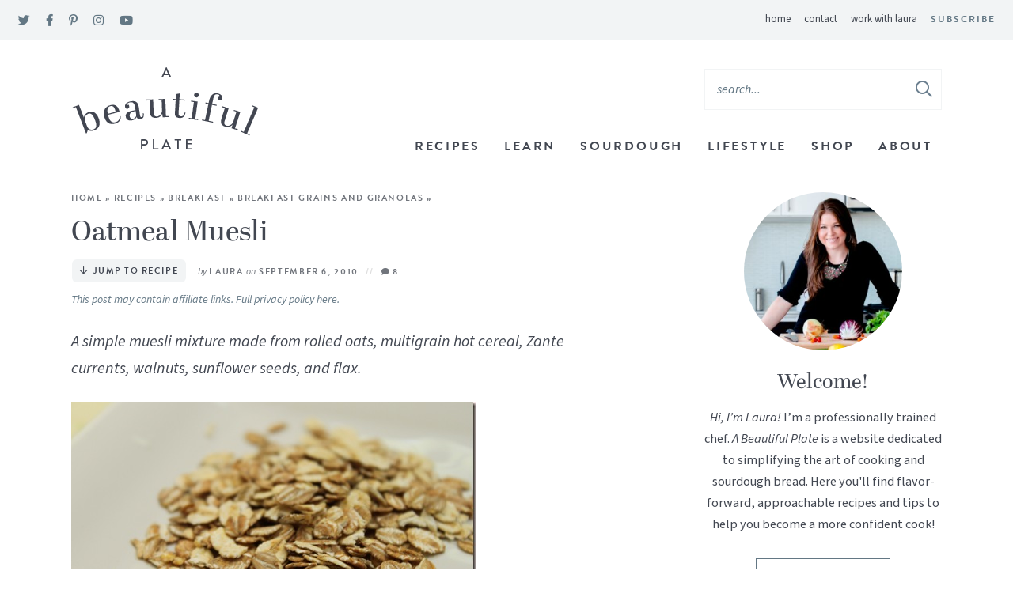

--- FILE ---
content_type: text/html; charset=UTF-8
request_url: https://www.abeautifulplate.com/and-the-secret-ingredient-is-oatmeal/
body_size: 39796
content:
<!DOCTYPE html>
<html lang="en-US">
<head><meta charset="UTF-8" /><script>if(navigator.userAgent.match(/MSIE|Internet Explorer/i)||navigator.userAgent.match(/Trident\/7\..*?rv:11/i)){var href=document.location.href;if(!href.match(/[?&]nowprocket/)){if(href.indexOf("?")==-1){if(href.indexOf("#")==-1){document.location.href=href+"?nowprocket=1"}else{document.location.href=href.replace("#","?nowprocket=1#")}}else{if(href.indexOf("#")==-1){document.location.href=href+"&nowprocket=1"}else{document.location.href=href.replace("#","&nowprocket=1#")}}}}</script><script>(()=>{class RocketLazyLoadScripts{constructor(){this.v="2.0.4",this.userEvents=["keydown","keyup","mousedown","mouseup","mousemove","mouseover","mouseout","touchmove","touchstart","touchend","touchcancel","wheel","click","dblclick","input"],this.attributeEvents=["onblur","onclick","oncontextmenu","ondblclick","onfocus","onmousedown","onmouseenter","onmouseleave","onmousemove","onmouseout","onmouseover","onmouseup","onmousewheel","onscroll","onsubmit"]}async t(){this.i(),this.o(),/iP(ad|hone)/.test(navigator.userAgent)&&this.h(),this.u(),this.l(this),this.m(),this.k(this),this.p(this),this._(),await Promise.all([this.R(),this.L()]),this.lastBreath=Date.now(),this.S(this),this.P(),this.D(),this.O(),this.M(),await this.C(this.delayedScripts.normal),await this.C(this.delayedScripts.defer),await this.C(this.delayedScripts.async),await this.T(),await this.F(),await this.j(),await this.A(),window.dispatchEvent(new Event("rocket-allScriptsLoaded")),this.everythingLoaded=!0,this.lastTouchEnd&&await new Promise(t=>setTimeout(t,500-Date.now()+this.lastTouchEnd)),this.I(),this.H(),this.U(),this.W()}i(){this.CSPIssue=sessionStorage.getItem("rocketCSPIssue"),document.addEventListener("securitypolicyviolation",t=>{this.CSPIssue||"script-src-elem"!==t.violatedDirective||"data"!==t.blockedURI||(this.CSPIssue=!0,sessionStorage.setItem("rocketCSPIssue",!0))},{isRocket:!0})}o(){window.addEventListener("pageshow",t=>{this.persisted=t.persisted,this.realWindowLoadedFired=!0},{isRocket:!0}),window.addEventListener("pagehide",()=>{this.onFirstUserAction=null},{isRocket:!0})}h(){let t;function e(e){t=e}window.addEventListener("touchstart",e,{isRocket:!0}),window.addEventListener("touchend",function i(o){o.changedTouches[0]&&t.changedTouches[0]&&Math.abs(o.changedTouches[0].pageX-t.changedTouches[0].pageX)<10&&Math.abs(o.changedTouches[0].pageY-t.changedTouches[0].pageY)<10&&o.timeStamp-t.timeStamp<200&&(window.removeEventListener("touchstart",e,{isRocket:!0}),window.removeEventListener("touchend",i,{isRocket:!0}),"INPUT"===o.target.tagName&&"text"===o.target.type||(o.target.dispatchEvent(new TouchEvent("touchend",{target:o.target,bubbles:!0})),o.target.dispatchEvent(new MouseEvent("mouseover",{target:o.target,bubbles:!0})),o.target.dispatchEvent(new PointerEvent("click",{target:o.target,bubbles:!0,cancelable:!0,detail:1,clientX:o.changedTouches[0].clientX,clientY:o.changedTouches[0].clientY})),event.preventDefault()))},{isRocket:!0})}q(t){this.userActionTriggered||("mousemove"!==t.type||this.firstMousemoveIgnored?"keyup"===t.type||"mouseover"===t.type||"mouseout"===t.type||(this.userActionTriggered=!0,this.onFirstUserAction&&this.onFirstUserAction()):this.firstMousemoveIgnored=!0),"click"===t.type&&t.preventDefault(),t.stopPropagation(),t.stopImmediatePropagation(),"touchstart"===this.lastEvent&&"touchend"===t.type&&(this.lastTouchEnd=Date.now()),"click"===t.type&&(this.lastTouchEnd=0),this.lastEvent=t.type,t.composedPath&&t.composedPath()[0].getRootNode()instanceof ShadowRoot&&(t.rocketTarget=t.composedPath()[0]),this.savedUserEvents.push(t)}u(){this.savedUserEvents=[],this.userEventHandler=this.q.bind(this),this.userEvents.forEach(t=>window.addEventListener(t,this.userEventHandler,{passive:!1,isRocket:!0})),document.addEventListener("visibilitychange",this.userEventHandler,{isRocket:!0})}U(){this.userEvents.forEach(t=>window.removeEventListener(t,this.userEventHandler,{passive:!1,isRocket:!0})),document.removeEventListener("visibilitychange",this.userEventHandler,{isRocket:!0}),this.savedUserEvents.forEach(t=>{(t.rocketTarget||t.target).dispatchEvent(new window[t.constructor.name](t.type,t))})}m(){const t="return false",e=Array.from(this.attributeEvents,t=>"data-rocket-"+t),i="["+this.attributeEvents.join("],[")+"]",o="[data-rocket-"+this.attributeEvents.join("],[data-rocket-")+"]",s=(e,i,o)=>{o&&o!==t&&(e.setAttribute("data-rocket-"+i,o),e["rocket"+i]=new Function("event",o),e.setAttribute(i,t))};new MutationObserver(t=>{for(const n of t)"attributes"===n.type&&(n.attributeName.startsWith("data-rocket-")||this.everythingLoaded?n.attributeName.startsWith("data-rocket-")&&this.everythingLoaded&&this.N(n.target,n.attributeName.substring(12)):s(n.target,n.attributeName,n.target.getAttribute(n.attributeName))),"childList"===n.type&&n.addedNodes.forEach(t=>{if(t.nodeType===Node.ELEMENT_NODE)if(this.everythingLoaded)for(const i of[t,...t.querySelectorAll(o)])for(const t of i.getAttributeNames())e.includes(t)&&this.N(i,t.substring(12));else for(const e of[t,...t.querySelectorAll(i)])for(const t of e.getAttributeNames())this.attributeEvents.includes(t)&&s(e,t,e.getAttribute(t))})}).observe(document,{subtree:!0,childList:!0,attributeFilter:[...this.attributeEvents,...e]})}I(){this.attributeEvents.forEach(t=>{document.querySelectorAll("[data-rocket-"+t+"]").forEach(e=>{this.N(e,t)})})}N(t,e){const i=t.getAttribute("data-rocket-"+e);i&&(t.setAttribute(e,i),t.removeAttribute("data-rocket-"+e))}k(t){Object.defineProperty(HTMLElement.prototype,"onclick",{get(){return this.rocketonclick||null},set(e){this.rocketonclick=e,this.setAttribute(t.everythingLoaded?"onclick":"data-rocket-onclick","this.rocketonclick(event)")}})}S(t){function e(e,i){let o=e[i];e[i]=null,Object.defineProperty(e,i,{get:()=>o,set(s){t.everythingLoaded?o=s:e["rocket"+i]=o=s}})}e(document,"onreadystatechange"),e(window,"onload"),e(window,"onpageshow");try{Object.defineProperty(document,"readyState",{get:()=>t.rocketReadyState,set(e){t.rocketReadyState=e},configurable:!0}),document.readyState="loading"}catch(t){console.log("WPRocket DJE readyState conflict, bypassing")}}l(t){this.originalAddEventListener=EventTarget.prototype.addEventListener,this.originalRemoveEventListener=EventTarget.prototype.removeEventListener,this.savedEventListeners=[],EventTarget.prototype.addEventListener=function(e,i,o){o&&o.isRocket||!t.B(e,this)&&!t.userEvents.includes(e)||t.B(e,this)&&!t.userActionTriggered||e.startsWith("rocket-")||t.everythingLoaded?t.originalAddEventListener.call(this,e,i,o):(t.savedEventListeners.push({target:this,remove:!1,type:e,func:i,options:o}),"mouseenter"!==e&&"mouseleave"!==e||t.originalAddEventListener.call(this,e,t.savedUserEvents.push,o))},EventTarget.prototype.removeEventListener=function(e,i,o){o&&o.isRocket||!t.B(e,this)&&!t.userEvents.includes(e)||t.B(e,this)&&!t.userActionTriggered||e.startsWith("rocket-")||t.everythingLoaded?t.originalRemoveEventListener.call(this,e,i,o):t.savedEventListeners.push({target:this,remove:!0,type:e,func:i,options:o})}}J(t,e){this.savedEventListeners=this.savedEventListeners.filter(i=>{let o=i.type,s=i.target||window;return e!==o||t!==s||(this.B(o,s)&&(i.type="rocket-"+o),this.$(i),!1)})}H(){EventTarget.prototype.addEventListener=this.originalAddEventListener,EventTarget.prototype.removeEventListener=this.originalRemoveEventListener,this.savedEventListeners.forEach(t=>this.$(t))}$(t){t.remove?this.originalRemoveEventListener.call(t.target,t.type,t.func,t.options):this.originalAddEventListener.call(t.target,t.type,t.func,t.options)}p(t){let e;function i(e){return t.everythingLoaded?e:e.split(" ").map(t=>"load"===t||t.startsWith("load.")?"rocket-jquery-load":t).join(" ")}function o(o){function s(e){const s=o.fn[e];o.fn[e]=o.fn.init.prototype[e]=function(){return this[0]===window&&t.userActionTriggered&&("string"==typeof arguments[0]||arguments[0]instanceof String?arguments[0]=i(arguments[0]):"object"==typeof arguments[0]&&Object.keys(arguments[0]).forEach(t=>{const e=arguments[0][t];delete arguments[0][t],arguments[0][i(t)]=e})),s.apply(this,arguments),this}}if(o&&o.fn&&!t.allJQueries.includes(o)){const e={DOMContentLoaded:[],"rocket-DOMContentLoaded":[]};for(const t in e)document.addEventListener(t,()=>{e[t].forEach(t=>t())},{isRocket:!0});o.fn.ready=o.fn.init.prototype.ready=function(i){function s(){parseInt(o.fn.jquery)>2?setTimeout(()=>i.bind(document)(o)):i.bind(document)(o)}return"function"==typeof i&&(t.realDomReadyFired?!t.userActionTriggered||t.fauxDomReadyFired?s():e["rocket-DOMContentLoaded"].push(s):e.DOMContentLoaded.push(s)),o([])},s("on"),s("one"),s("off"),t.allJQueries.push(o)}e=o}t.allJQueries=[],o(window.jQuery),Object.defineProperty(window,"jQuery",{get:()=>e,set(t){o(t)}})}P(){const t=new Map;document.write=document.writeln=function(e){const i=document.currentScript,o=document.createRange(),s=i.parentElement;let n=t.get(i);void 0===n&&(n=i.nextSibling,t.set(i,n));const c=document.createDocumentFragment();o.setStart(c,0),c.appendChild(o.createContextualFragment(e)),s.insertBefore(c,n)}}async R(){return new Promise(t=>{this.userActionTriggered?t():this.onFirstUserAction=t})}async L(){return new Promise(t=>{document.addEventListener("DOMContentLoaded",()=>{this.realDomReadyFired=!0,t()},{isRocket:!0})})}async j(){return this.realWindowLoadedFired?Promise.resolve():new Promise(t=>{window.addEventListener("load",t,{isRocket:!0})})}M(){this.pendingScripts=[];this.scriptsMutationObserver=new MutationObserver(t=>{for(const e of t)e.addedNodes.forEach(t=>{"SCRIPT"!==t.tagName||t.noModule||t.isWPRocket||this.pendingScripts.push({script:t,promise:new Promise(e=>{const i=()=>{const i=this.pendingScripts.findIndex(e=>e.script===t);i>=0&&this.pendingScripts.splice(i,1),e()};t.addEventListener("load",i,{isRocket:!0}),t.addEventListener("error",i,{isRocket:!0}),setTimeout(i,1e3)})})})}),this.scriptsMutationObserver.observe(document,{childList:!0,subtree:!0})}async F(){await this.X(),this.pendingScripts.length?(await this.pendingScripts[0].promise,await this.F()):this.scriptsMutationObserver.disconnect()}D(){this.delayedScripts={normal:[],async:[],defer:[]},document.querySelectorAll("script[type$=rocketlazyloadscript]").forEach(t=>{t.hasAttribute("data-rocket-src")?t.hasAttribute("async")&&!1!==t.async?this.delayedScripts.async.push(t):t.hasAttribute("defer")&&!1!==t.defer||"module"===t.getAttribute("data-rocket-type")?this.delayedScripts.defer.push(t):this.delayedScripts.normal.push(t):this.delayedScripts.normal.push(t)})}async _(){await this.L();let t=[];document.querySelectorAll("script[type$=rocketlazyloadscript][data-rocket-src]").forEach(e=>{let i=e.getAttribute("data-rocket-src");if(i&&!i.startsWith("data:")){i.startsWith("//")&&(i=location.protocol+i);try{const o=new URL(i).origin;o!==location.origin&&t.push({src:o,crossOrigin:e.crossOrigin||"module"===e.getAttribute("data-rocket-type")})}catch(t){}}}),t=[...new Map(t.map(t=>[JSON.stringify(t),t])).values()],this.Y(t,"preconnect")}async G(t){if(await this.K(),!0!==t.noModule||!("noModule"in HTMLScriptElement.prototype))return new Promise(e=>{let i;function o(){(i||t).setAttribute("data-rocket-status","executed"),e()}try{if(navigator.userAgent.includes("Firefox/")||""===navigator.vendor||this.CSPIssue)i=document.createElement("script"),[...t.attributes].forEach(t=>{let e=t.nodeName;"type"!==e&&("data-rocket-type"===e&&(e="type"),"data-rocket-src"===e&&(e="src"),i.setAttribute(e,t.nodeValue))}),t.text&&(i.text=t.text),t.nonce&&(i.nonce=t.nonce),i.hasAttribute("src")?(i.addEventListener("load",o,{isRocket:!0}),i.addEventListener("error",()=>{i.setAttribute("data-rocket-status","failed-network"),e()},{isRocket:!0}),setTimeout(()=>{i.isConnected||e()},1)):(i.text=t.text,o()),i.isWPRocket=!0,t.parentNode.replaceChild(i,t);else{const i=t.getAttribute("data-rocket-type"),s=t.getAttribute("data-rocket-src");i?(t.type=i,t.removeAttribute("data-rocket-type")):t.removeAttribute("type"),t.addEventListener("load",o,{isRocket:!0}),t.addEventListener("error",i=>{this.CSPIssue&&i.target.src.startsWith("data:")?(console.log("WPRocket: CSP fallback activated"),t.removeAttribute("src"),this.G(t).then(e)):(t.setAttribute("data-rocket-status","failed-network"),e())},{isRocket:!0}),s?(t.fetchPriority="high",t.removeAttribute("data-rocket-src"),t.src=s):t.src="data:text/javascript;base64,"+window.btoa(unescape(encodeURIComponent(t.text)))}}catch(i){t.setAttribute("data-rocket-status","failed-transform"),e()}});t.setAttribute("data-rocket-status","skipped")}async C(t){const e=t.shift();return e?(e.isConnected&&await this.G(e),this.C(t)):Promise.resolve()}O(){this.Y([...this.delayedScripts.normal,...this.delayedScripts.defer,...this.delayedScripts.async],"preload")}Y(t,e){this.trash=this.trash||[];let i=!0;var o=document.createDocumentFragment();t.forEach(t=>{const s=t.getAttribute&&t.getAttribute("data-rocket-src")||t.src;if(s&&!s.startsWith("data:")){const n=document.createElement("link");n.href=s,n.rel=e,"preconnect"!==e&&(n.as="script",n.fetchPriority=i?"high":"low"),t.getAttribute&&"module"===t.getAttribute("data-rocket-type")&&(n.crossOrigin=!0),t.crossOrigin&&(n.crossOrigin=t.crossOrigin),t.integrity&&(n.integrity=t.integrity),t.nonce&&(n.nonce=t.nonce),o.appendChild(n),this.trash.push(n),i=!1}}),document.head.appendChild(o)}W(){this.trash.forEach(t=>t.remove())}async T(){try{document.readyState="interactive"}catch(t){}this.fauxDomReadyFired=!0;try{await this.K(),this.J(document,"readystatechange"),document.dispatchEvent(new Event("rocket-readystatechange")),await this.K(),document.rocketonreadystatechange&&document.rocketonreadystatechange(),await this.K(),this.J(document,"DOMContentLoaded"),document.dispatchEvent(new Event("rocket-DOMContentLoaded")),await this.K(),this.J(window,"DOMContentLoaded"),window.dispatchEvent(new Event("rocket-DOMContentLoaded"))}catch(t){console.error(t)}}async A(){try{document.readyState="complete"}catch(t){}try{await this.K(),this.J(document,"readystatechange"),document.dispatchEvent(new Event("rocket-readystatechange")),await this.K(),document.rocketonreadystatechange&&document.rocketonreadystatechange(),await this.K(),this.J(window,"load"),window.dispatchEvent(new Event("rocket-load")),await this.K(),window.rocketonload&&window.rocketonload(),await this.K(),this.allJQueries.forEach(t=>t(window).trigger("rocket-jquery-load")),await this.K(),this.J(window,"pageshow");const t=new Event("rocket-pageshow");t.persisted=this.persisted,window.dispatchEvent(t),await this.K(),window.rocketonpageshow&&window.rocketonpageshow({persisted:this.persisted})}catch(t){console.error(t)}}async K(){Date.now()-this.lastBreath>45&&(await this.X(),this.lastBreath=Date.now())}async X(){return document.hidden?new Promise(t=>setTimeout(t)):new Promise(t=>requestAnimationFrame(t))}B(t,e){return e===document&&"readystatechange"===t||(e===document&&"DOMContentLoaded"===t||(e===window&&"DOMContentLoaded"===t||(e===window&&"load"===t||e===window&&"pageshow"===t)))}static run(){(new RocketLazyLoadScripts).t()}}RocketLazyLoadScripts.run()})();</script>
	
	<meta name="viewport" content="width=device-width, initial-scale=1" />
	<link rel="profile" href="https://gmpg.org/xfn/11" />
	<meta name="p:domain_verify" content="02980a17e1923609eb18c3332df7adb1"/>
	<meta name="google-site-verification" content="eVeOfwtnnxTJaEqHDCoDTShRQ2JmJ3j-fZKeQXBytc0" />
	<meta name='robots' content='index, follow, max-image-preview:large, max-snippet:-1, max-video-preview:-1' />

	<!-- This site is optimized with the Yoast SEO plugin v26.8 - https://yoast.com/product/yoast-seo-wordpress/ -->
	<title>Oatmeal Muesli - A Beautiful Plate</title>
<link data-rocket-prefetch href="https://scripts.mediavine.com" rel="dns-prefetch">
<link data-rocket-prefetch href="https://abeautifulplate.substack.com" rel="dns-prefetch"><link rel="preload" data-rocket-preload as="image" href="https://www.abeautifulplate.com/wp-content/uploads/2010/09/and-the-secret-ingredient-isoatmeal3.jpg" fetchpriority="high">
	<meta name="description" content="A simple muesli mixture made from rolled oats, multigrain hot cereal, Zante currents, walnuts, sunflower seeds, and flax." />
	<link rel="canonical" href="https://www.abeautifulplate.com/and-the-secret-ingredient-is-oatmeal/" />
	<meta name="author" content="Laura" />
	<meta name="twitter:label1" content="Written by" />
	<meta name="twitter:data1" content="Laura" />
	<meta name="twitter:label2" content="Est. reading time" />
	<meta name="twitter:data2" content="1 minute" />
	<script type="application/ld+json" class="yoast-schema-graph">{"@context":"https://schema.org","@graph":[{"@type":"Article","@id":"https://www.abeautifulplate.com/and-the-secret-ingredient-is-oatmeal/#article","isPartOf":{"@id":"https://www.abeautifulplate.com/and-the-secret-ingredient-is-oatmeal/"},"author":{"name":"Laura","@id":"https://www.abeautifulplate.com/#/schema/person/f455c68dd0c58b17df55d7b7ecf4e3b8"},"headline":"Oatmeal Muesli","datePublished":"2010-09-07T01:45:16+00:00","dateModified":"2021-12-28T22:53:18+00:00","wordCount":221,"commentCount":8,"publisher":{"@id":"https://www.abeautifulplate.com/#organization"},"image":{"@id":"https://www.abeautifulplate.com/and-the-secret-ingredient-is-oatmeal/#primaryimage"},"thumbnailUrl":"https://www.abeautifulplate.com/wp-content/uploads/2010/09/and-the-secret-ingredient-isoatmeal3.jpg","keywords":["dried fruit","oats"],"articleSection":["Breakfast","Breakfast Grains and Granolas","Diet","Healthy and Light","Recipes","Whole Grains"],"inLanguage":"en-US","potentialAction":[{"@type":"CommentAction","name":"Comment","target":["https://www.abeautifulplate.com/and-the-secret-ingredient-is-oatmeal/#respond"]}]},{"@type":"WebPage","@id":"https://www.abeautifulplate.com/and-the-secret-ingredient-is-oatmeal/","url":"https://www.abeautifulplate.com/and-the-secret-ingredient-is-oatmeal/","name":"Oatmeal Muesli - A Beautiful Plate","isPartOf":{"@id":"https://www.abeautifulplate.com/#website"},"primaryImageOfPage":{"@id":"https://www.abeautifulplate.com/and-the-secret-ingredient-is-oatmeal/#primaryimage"},"image":{"@id":"https://www.abeautifulplate.com/and-the-secret-ingredient-is-oatmeal/#primaryimage"},"thumbnailUrl":"https://www.abeautifulplate.com/wp-content/uploads/2010/09/and-the-secret-ingredient-isoatmeal3.jpg","datePublished":"2010-09-07T01:45:16+00:00","dateModified":"2021-12-28T22:53:18+00:00","description":"A simple muesli mixture made from rolled oats, multigrain hot cereal, Zante currents, walnuts, sunflower seeds, and flax.","breadcrumb":{"@id":"https://www.abeautifulplate.com/and-the-secret-ingredient-is-oatmeal/#breadcrumb"},"inLanguage":"en-US","potentialAction":[{"@type":"ReadAction","target":["https://www.abeautifulplate.com/and-the-secret-ingredient-is-oatmeal/"]}]},{"@type":"ImageObject","inLanguage":"en-US","@id":"https://www.abeautifulplate.com/and-the-secret-ingredient-is-oatmeal/#primaryimage","url":"https://www.abeautifulplate.com/wp-content/uploads/2010/09/and-the-secret-ingredient-isoatmeal3.jpg","contentUrl":"https://www.abeautifulplate.com/wp-content/uploads/2010/09/and-the-secret-ingredient-isoatmeal3.jpg","width":512,"height":344,"caption":"Rolled Oats"},{"@type":"BreadcrumbList","@id":"https://www.abeautifulplate.com/and-the-secret-ingredient-is-oatmeal/#breadcrumb","itemListElement":[{"@type":"ListItem","position":1,"name":"Home","item":"https://www.abeautifulplate.com/"},{"@type":"ListItem","position":2,"name":"Recipes","item":"https://www.abeautifulplate.com/recipes/"},{"@type":"ListItem","position":3,"name":"Breakfast","item":"https://www.abeautifulplate.com/recipes/breakfast/"},{"@type":"ListItem","position":4,"name":"Breakfast Grains and Granolas","item":"https://www.abeautifulplate.com/recipes/breakfast/grains-and-granolas/"},{"@type":"ListItem","position":5,"name":"Oatmeal Muesli"}]},{"@type":"WebSite","@id":"https://www.abeautifulplate.com/#website","url":"https://www.abeautifulplate.com/","name":"A Beautiful Plate","description":"flavor forward, seasonal recipes from a trained chef","publisher":{"@id":"https://www.abeautifulplate.com/#organization"},"potentialAction":[{"@type":"SearchAction","target":{"@type":"EntryPoint","urlTemplate":"https://www.abeautifulplate.com/?s={search_term_string}"},"query-input":{"@type":"PropertyValueSpecification","valueRequired":true,"valueName":"search_term_string"}}],"inLanguage":"en-US"},{"@type":"Organization","@id":"https://www.abeautifulplate.com/#organization","name":"A Beautiful Plate","url":"https://www.abeautifulplate.com/","logo":{"@type":"ImageObject","inLanguage":"en-US","@id":"https://www.abeautifulplate.com/#/schema/logo/image/","url":"https://www.abeautifulplate.com/wp-content/uploads/2021/06/logo@2x.png","contentUrl":"https://www.abeautifulplate.com/wp-content/uploads/2021/06/logo@2x.png","width":477,"height":222,"caption":"A Beautiful Plate"},"image":{"@id":"https://www.abeautifulplate.com/#/schema/logo/image/"},"sameAs":["https://www.facebook.com/abeautifulplate","https://x.com/abeautifulplate","https://instagram.com/abeautifulplate","http://www.linkedin.com/in/laurafdavidson","http://pinterest.com/abeautifulplate","https://www.youtube.com/channel/UCEXK2SN_41RYwJ3SOoQOP4A"]},{"@type":"Person","@id":"https://www.abeautifulplate.com/#/schema/person/f455c68dd0c58b17df55d7b7ecf4e3b8","name":"Laura","description":"Culinary school graduate, pasta lover, former baker, food photography junkie, &amp; recipe developer.","sameAs":["https://www.abeautifulplate.com","https://www.facebook.com/abeautifulplate","https://x.com/abeautifulplate"],"url":"https://www.abeautifulplate.com/author/lfdavidson87/"},{"@type":"Recipe","name":"Oatmeal Muesli","author":{"@type":"Person","name":"Laura / A Beautiful Plate"},"description":"A simple muesli mixture made from rolled oats, multigrain hot cereal, Zante currents, walnuts, sunflower seeds, and flax. Cover with mix and refrigerate overnight or for 15 to 20 minutes before serving.","datePublished":"2010-09-06T20:45:16+00:00","image":["https://www.abeautifulplate.com/wp-content/uploads/2010/09/and-the-secret-ingredient-isoatmeal3.jpg","https://www.abeautifulplate.com/wp-content/uploads/2010/09/and-the-secret-ingredient-isoatmeal3-500x344.jpg","https://www.abeautifulplate.com/wp-content/uploads/2010/09/and-the-secret-ingredient-isoatmeal3-480x270.jpg"],"recipeYield":["1","1 Serving"],"prepTime":"PT5M","cookTime":"PT10M","totalTime":"PT15M","recipeIngredient":["½ cup traditional rolled oats","¼ cup multigrain hot cereal (or substitute regular oats)","handful  Zante currants","1 tablespoon walnuts (roughly chopped )","1 tablespoon sunflower seeds","1 tablespoon wheat germ or ground flax","pinch kosher salt"],"recipeInstructions":[{"@type":"HowToStep","text":"Mix all of the ingredients together and place in a small container. Cover mixture with milk and refrigerate overnight or let sit for 15 to 20 minutes to soften slightly before serving.","name":"Mix all of the ingredients together and place in a small container. Cover mixture with milk and refrigerate overnight or let sit for 15 to 20 minutes to soften slightly before serving.","url":"https://www.abeautifulplate.com/and-the-secret-ingredient-is-oatmeal/#wprm-recipe-44810-step-0-0"}],"recipeCategory":["Breakfast Grains and Granolas"],"recipeCuisine":["American"],"keywords":"oat muesli recipe, oatmeal muesli recipe","nutrition":{"@type":"NutritionInformation","servingSize":"1 serving","calories":"580 kcal","carbohydrateContent":"93 g","proteinContent":"17 g","fatContent":"19 g","saturatedFatContent":"2 g","sodiumContent":"626 mg","fiberContent":"16 g","sugarContent":"39 g","unsaturatedFatContent":"16 g"},"@id":"https://www.abeautifulplate.com/and-the-secret-ingredient-is-oatmeal/#recipe","isPartOf":{"@id":"https://www.abeautifulplate.com/and-the-secret-ingredient-is-oatmeal/#article"},"mainEntityOfPage":"https://www.abeautifulplate.com/and-the-secret-ingredient-is-oatmeal/"}]}</script>
	<!-- / Yoast SEO plugin. -->


<!-- Hubbub v.2.28.0 https://morehubbub.com/ -->
<meta property="og:locale" content="en_US" />
<meta property="og:type" content="article" />
<meta property="og:title" content="Oatmeal Muesli" />
<meta property="og:description" content="A simple muesli mixture made from rolled oats, multigrain hot cereal, Zante currents, walnuts, sunflower seeds, and flax." />
<meta property="og:url" content="https://www.abeautifulplate.com/and-the-secret-ingredient-is-oatmeal/" />
<meta property="og:site_name" content="A Beautiful Plate" />
<meta property="og:updated_time" content="2021-12-28T16:53:18+00:00" />
<meta property="article:published_time" content="2010-09-06T20:45:16+00:00" />
<meta property="article:modified_time" content="2021-12-28T16:53:18+00:00" />
<meta name="twitter:card" content="summary_large_image" />
<meta name="twitter:title" content="Oatmeal Muesli" />
<meta name="twitter:description" content="A simple muesli mixture made from rolled oats, multigrain hot cereal, Zante currents, walnuts, sunflower seeds, and flax." />
<meta class="flipboard-article" content="A simple muesli mixture made from rolled oats, multigrain hot cereal, Zante currents, walnuts, sunflower seeds, and flax." />
<meta property="og:image" content="https://www.abeautifulplate.com/wp-content/uploads/2010/09/and-the-secret-ingredient-isoatmeal3.jpg" />
<meta name="twitter:image" content="https://www.abeautifulplate.com/wp-content/uploads/2010/09/and-the-secret-ingredient-isoatmeal3.jpg" />
<meta property="og:image:width" content="512" />
<meta property="og:image:height" content="344" />
<meta property="article:author" content="https://www.facebook.com/abeautifulplate" />
<meta name="twitter:creator" content="@abeautifulplate" />
<!-- Hubbub v.2.28.0 https://morehubbub.com/ -->
<link rel='dns-prefetch' href='//scripts.mediavine.com' />

<link rel="alternate" type="application/rss+xml" title="A Beautiful Plate &raquo; Oatmeal Muesli Comments Feed" href="https://www.abeautifulplate.com/and-the-secret-ingredient-is-oatmeal/feed/" />
<link rel="alternate" title="oEmbed (JSON)" type="application/json+oembed" href="https://www.abeautifulplate.com/wp-json/oembed/1.0/embed?url=https%3A%2F%2Fwww.abeautifulplate.com%2Fand-the-secret-ingredient-is-oatmeal%2F" />
<link rel="alternate" title="oEmbed (XML)" type="text/xml+oembed" href="https://www.abeautifulplate.com/wp-json/oembed/1.0/embed?url=https%3A%2F%2Fwww.abeautifulplate.com%2Fand-the-secret-ingredient-is-oatmeal%2F&#038;format=xml" />
<script type="rocketlazyloadscript">(()=>{"use strict";const e=[400,500,600,700,800,900],t=e=>`wprm-min-${e}`,n=e=>`wprm-max-${e}`,s=new Set,o="ResizeObserver"in window,r=o?new ResizeObserver((e=>{for(const t of e)c(t.target)})):null,i=.5/(window.devicePixelRatio||1);function c(s){const o=s.getBoundingClientRect().width||0;for(let r=0;r<e.length;r++){const c=e[r],a=o<=c+i;o>c+i?s.classList.add(t(c)):s.classList.remove(t(c)),a?s.classList.add(n(c)):s.classList.remove(n(c))}}function a(e){s.has(e)||(s.add(e),r&&r.observe(e),c(e))}!function(e=document){e.querySelectorAll(".wprm-recipe").forEach(a)}();if(new MutationObserver((e=>{for(const t of e)for(const e of t.addedNodes)e instanceof Element&&(e.matches?.(".wprm-recipe")&&a(e),e.querySelectorAll?.(".wprm-recipe").forEach(a))})).observe(document.documentElement,{childList:!0,subtree:!0}),!o){let e=0;addEventListener("resize",(()=>{e&&cancelAnimationFrame(e),e=requestAnimationFrame((()=>s.forEach(c)))}),{passive:!0})}})();</script><style id='wp-img-auto-sizes-contain-inline-css' type='text/css'>
img:is([sizes=auto i],[sizes^="auto," i]){contain-intrinsic-size:3000px 1500px}
/*# sourceURL=wp-img-auto-sizes-contain-inline-css */
</style>
<style id='wp-emoji-styles-inline-css' type='text/css'>

	img.wp-smiley, img.emoji {
		display: inline !important;
		border: none !important;
		box-shadow: none !important;
		height: 1em !important;
		width: 1em !important;
		margin: 0 0.07em !important;
		vertical-align: -0.1em !important;
		background: none !important;
		padding: 0 !important;
	}
/*# sourceURL=wp-emoji-styles-inline-css */
</style>
<style id='wp-block-library-inline-css' type='text/css'>
:root{--wp-block-synced-color:#7a00df;--wp-block-synced-color--rgb:122,0,223;--wp-bound-block-color:var(--wp-block-synced-color);--wp-editor-canvas-background:#ddd;--wp-admin-theme-color:#007cba;--wp-admin-theme-color--rgb:0,124,186;--wp-admin-theme-color-darker-10:#006ba1;--wp-admin-theme-color-darker-10--rgb:0,107,160.5;--wp-admin-theme-color-darker-20:#005a87;--wp-admin-theme-color-darker-20--rgb:0,90,135;--wp-admin-border-width-focus:2px}@media (min-resolution:192dpi){:root{--wp-admin-border-width-focus:1.5px}}.wp-element-button{cursor:pointer}:root .has-very-light-gray-background-color{background-color:#eee}:root .has-very-dark-gray-background-color{background-color:#313131}:root .has-very-light-gray-color{color:#eee}:root .has-very-dark-gray-color{color:#313131}:root .has-vivid-green-cyan-to-vivid-cyan-blue-gradient-background{background:linear-gradient(135deg,#00d084,#0693e3)}:root .has-purple-crush-gradient-background{background:linear-gradient(135deg,#34e2e4,#4721fb 50%,#ab1dfe)}:root .has-hazy-dawn-gradient-background{background:linear-gradient(135deg,#faaca8,#dad0ec)}:root .has-subdued-olive-gradient-background{background:linear-gradient(135deg,#fafae1,#67a671)}:root .has-atomic-cream-gradient-background{background:linear-gradient(135deg,#fdd79a,#004a59)}:root .has-nightshade-gradient-background{background:linear-gradient(135deg,#330968,#31cdcf)}:root .has-midnight-gradient-background{background:linear-gradient(135deg,#020381,#2874fc)}:root{--wp--preset--font-size--normal:16px;--wp--preset--font-size--huge:42px}.has-regular-font-size{font-size:1em}.has-larger-font-size{font-size:2.625em}.has-normal-font-size{font-size:var(--wp--preset--font-size--normal)}.has-huge-font-size{font-size:var(--wp--preset--font-size--huge)}.has-text-align-center{text-align:center}.has-text-align-left{text-align:left}.has-text-align-right{text-align:right}.has-fit-text{white-space:nowrap!important}#end-resizable-editor-section{display:none}.aligncenter{clear:both}.items-justified-left{justify-content:flex-start}.items-justified-center{justify-content:center}.items-justified-right{justify-content:flex-end}.items-justified-space-between{justify-content:space-between}.screen-reader-text{border:0;clip-path:inset(50%);height:1px;margin:-1px;overflow:hidden;padding:0;position:absolute;width:1px;word-wrap:normal!important}.screen-reader-text:focus{background-color:#ddd;clip-path:none;color:#444;display:block;font-size:1em;height:auto;left:5px;line-height:normal;padding:15px 23px 14px;text-decoration:none;top:5px;width:auto;z-index:100000}html :where(.has-border-color){border-style:solid}html :where([style*=border-top-color]){border-top-style:solid}html :where([style*=border-right-color]){border-right-style:solid}html :where([style*=border-bottom-color]){border-bottom-style:solid}html :where([style*=border-left-color]){border-left-style:solid}html :where([style*=border-width]){border-style:solid}html :where([style*=border-top-width]){border-top-style:solid}html :where([style*=border-right-width]){border-right-style:solid}html :where([style*=border-bottom-width]){border-bottom-style:solid}html :where([style*=border-left-width]){border-left-style:solid}html :where(img[class*=wp-image-]){height:auto;max-width:100%}:where(figure){margin:0 0 1em}html :where(.is-position-sticky){--wp-admin--admin-bar--position-offset:var(--wp-admin--admin-bar--height,0px)}@media screen and (max-width:600px){html :where(.is-position-sticky){--wp-admin--admin-bar--position-offset:0px}}

/*# sourceURL=wp-block-library-inline-css */
</style><style id='global-styles-inline-css' type='text/css'>
:root{--wp--preset--aspect-ratio--square: 1;--wp--preset--aspect-ratio--4-3: 4/3;--wp--preset--aspect-ratio--3-4: 3/4;--wp--preset--aspect-ratio--3-2: 3/2;--wp--preset--aspect-ratio--2-3: 2/3;--wp--preset--aspect-ratio--16-9: 16/9;--wp--preset--aspect-ratio--9-16: 9/16;--wp--preset--color--black: #000000;--wp--preset--color--cyan-bluish-gray: #abb8c3;--wp--preset--color--white: #ffffff;--wp--preset--color--pale-pink: #f78da7;--wp--preset--color--vivid-red: #cf2e2e;--wp--preset--color--luminous-vivid-orange: #ff6900;--wp--preset--color--luminous-vivid-amber: #fcb900;--wp--preset--color--light-green-cyan: #7bdcb5;--wp--preset--color--vivid-green-cyan: #00d084;--wp--preset--color--pale-cyan-blue: #8ed1fc;--wp--preset--color--vivid-cyan-blue: #0693e3;--wp--preset--color--vivid-purple: #9b51e0;--wp--preset--color--light-blue: #F2F4F5;--wp--preset--color--med-blue: #637784;--wp--preset--color--navy: #424751;--wp--preset--gradient--vivid-cyan-blue-to-vivid-purple: linear-gradient(135deg,rgb(6,147,227) 0%,rgb(155,81,224) 100%);--wp--preset--gradient--light-green-cyan-to-vivid-green-cyan: linear-gradient(135deg,rgb(122,220,180) 0%,rgb(0,208,130) 100%);--wp--preset--gradient--luminous-vivid-amber-to-luminous-vivid-orange: linear-gradient(135deg,rgb(252,185,0) 0%,rgb(255,105,0) 100%);--wp--preset--gradient--luminous-vivid-orange-to-vivid-red: linear-gradient(135deg,rgb(255,105,0) 0%,rgb(207,46,46) 100%);--wp--preset--gradient--very-light-gray-to-cyan-bluish-gray: linear-gradient(135deg,rgb(238,238,238) 0%,rgb(169,184,195) 100%);--wp--preset--gradient--cool-to-warm-spectrum: linear-gradient(135deg,rgb(74,234,220) 0%,rgb(151,120,209) 20%,rgb(207,42,186) 40%,rgb(238,44,130) 60%,rgb(251,105,98) 80%,rgb(254,248,76) 100%);--wp--preset--gradient--blush-light-purple: linear-gradient(135deg,rgb(255,206,236) 0%,rgb(152,150,240) 100%);--wp--preset--gradient--blush-bordeaux: linear-gradient(135deg,rgb(254,205,165) 0%,rgb(254,45,45) 50%,rgb(107,0,62) 100%);--wp--preset--gradient--luminous-dusk: linear-gradient(135deg,rgb(255,203,112) 0%,rgb(199,81,192) 50%,rgb(65,88,208) 100%);--wp--preset--gradient--pale-ocean: linear-gradient(135deg,rgb(255,245,203) 0%,rgb(182,227,212) 50%,rgb(51,167,181) 100%);--wp--preset--gradient--electric-grass: linear-gradient(135deg,rgb(202,248,128) 0%,rgb(113,206,126) 100%);--wp--preset--gradient--midnight: linear-gradient(135deg,rgb(2,3,129) 0%,rgb(40,116,252) 100%);--wp--preset--font-size--small: 13px;--wp--preset--font-size--medium: 20px;--wp--preset--font-size--large: 36px;--wp--preset--font-size--x-large: 42px;--wp--preset--spacing--20: 0.44rem;--wp--preset--spacing--30: 0.67rem;--wp--preset--spacing--40: 1rem;--wp--preset--spacing--50: 1.5rem;--wp--preset--spacing--60: 2.25rem;--wp--preset--spacing--70: 3.38rem;--wp--preset--spacing--80: 5.06rem;--wp--preset--shadow--natural: 6px 6px 9px rgba(0, 0, 0, 0.2);--wp--preset--shadow--deep: 12px 12px 50px rgba(0, 0, 0, 0.4);--wp--preset--shadow--sharp: 6px 6px 0px rgba(0, 0, 0, 0.2);--wp--preset--shadow--outlined: 6px 6px 0px -3px rgb(255, 255, 255), 6px 6px rgb(0, 0, 0);--wp--preset--shadow--crisp: 6px 6px 0px rgb(0, 0, 0);}:where(.is-layout-flex){gap: 0.5em;}:where(.is-layout-grid){gap: 0.5em;}body .is-layout-flex{display: flex;}.is-layout-flex{flex-wrap: wrap;align-items: center;}.is-layout-flex > :is(*, div){margin: 0;}body .is-layout-grid{display: grid;}.is-layout-grid > :is(*, div){margin: 0;}:where(.wp-block-columns.is-layout-flex){gap: 2em;}:where(.wp-block-columns.is-layout-grid){gap: 2em;}:where(.wp-block-post-template.is-layout-flex){gap: 1.25em;}:where(.wp-block-post-template.is-layout-grid){gap: 1.25em;}.has-black-color{color: var(--wp--preset--color--black) !important;}.has-cyan-bluish-gray-color{color: var(--wp--preset--color--cyan-bluish-gray) !important;}.has-white-color{color: var(--wp--preset--color--white) !important;}.has-pale-pink-color{color: var(--wp--preset--color--pale-pink) !important;}.has-vivid-red-color{color: var(--wp--preset--color--vivid-red) !important;}.has-luminous-vivid-orange-color{color: var(--wp--preset--color--luminous-vivid-orange) !important;}.has-luminous-vivid-amber-color{color: var(--wp--preset--color--luminous-vivid-amber) !important;}.has-light-green-cyan-color{color: var(--wp--preset--color--light-green-cyan) !important;}.has-vivid-green-cyan-color{color: var(--wp--preset--color--vivid-green-cyan) !important;}.has-pale-cyan-blue-color{color: var(--wp--preset--color--pale-cyan-blue) !important;}.has-vivid-cyan-blue-color{color: var(--wp--preset--color--vivid-cyan-blue) !important;}.has-vivid-purple-color{color: var(--wp--preset--color--vivid-purple) !important;}.has-black-background-color{background-color: var(--wp--preset--color--black) !important;}.has-cyan-bluish-gray-background-color{background-color: var(--wp--preset--color--cyan-bluish-gray) !important;}.has-white-background-color{background-color: var(--wp--preset--color--white) !important;}.has-pale-pink-background-color{background-color: var(--wp--preset--color--pale-pink) !important;}.has-vivid-red-background-color{background-color: var(--wp--preset--color--vivid-red) !important;}.has-luminous-vivid-orange-background-color{background-color: var(--wp--preset--color--luminous-vivid-orange) !important;}.has-luminous-vivid-amber-background-color{background-color: var(--wp--preset--color--luminous-vivid-amber) !important;}.has-light-green-cyan-background-color{background-color: var(--wp--preset--color--light-green-cyan) !important;}.has-vivid-green-cyan-background-color{background-color: var(--wp--preset--color--vivid-green-cyan) !important;}.has-pale-cyan-blue-background-color{background-color: var(--wp--preset--color--pale-cyan-blue) !important;}.has-vivid-cyan-blue-background-color{background-color: var(--wp--preset--color--vivid-cyan-blue) !important;}.has-vivid-purple-background-color{background-color: var(--wp--preset--color--vivid-purple) !important;}.has-black-border-color{border-color: var(--wp--preset--color--black) !important;}.has-cyan-bluish-gray-border-color{border-color: var(--wp--preset--color--cyan-bluish-gray) !important;}.has-white-border-color{border-color: var(--wp--preset--color--white) !important;}.has-pale-pink-border-color{border-color: var(--wp--preset--color--pale-pink) !important;}.has-vivid-red-border-color{border-color: var(--wp--preset--color--vivid-red) !important;}.has-luminous-vivid-orange-border-color{border-color: var(--wp--preset--color--luminous-vivid-orange) !important;}.has-luminous-vivid-amber-border-color{border-color: var(--wp--preset--color--luminous-vivid-amber) !important;}.has-light-green-cyan-border-color{border-color: var(--wp--preset--color--light-green-cyan) !important;}.has-vivid-green-cyan-border-color{border-color: var(--wp--preset--color--vivid-green-cyan) !important;}.has-pale-cyan-blue-border-color{border-color: var(--wp--preset--color--pale-cyan-blue) !important;}.has-vivid-cyan-blue-border-color{border-color: var(--wp--preset--color--vivid-cyan-blue) !important;}.has-vivid-purple-border-color{border-color: var(--wp--preset--color--vivid-purple) !important;}.has-vivid-cyan-blue-to-vivid-purple-gradient-background{background: var(--wp--preset--gradient--vivid-cyan-blue-to-vivid-purple) !important;}.has-light-green-cyan-to-vivid-green-cyan-gradient-background{background: var(--wp--preset--gradient--light-green-cyan-to-vivid-green-cyan) !important;}.has-luminous-vivid-amber-to-luminous-vivid-orange-gradient-background{background: var(--wp--preset--gradient--luminous-vivid-amber-to-luminous-vivid-orange) !important;}.has-luminous-vivid-orange-to-vivid-red-gradient-background{background: var(--wp--preset--gradient--luminous-vivid-orange-to-vivid-red) !important;}.has-very-light-gray-to-cyan-bluish-gray-gradient-background{background: var(--wp--preset--gradient--very-light-gray-to-cyan-bluish-gray) !important;}.has-cool-to-warm-spectrum-gradient-background{background: var(--wp--preset--gradient--cool-to-warm-spectrum) !important;}.has-blush-light-purple-gradient-background{background: var(--wp--preset--gradient--blush-light-purple) !important;}.has-blush-bordeaux-gradient-background{background: var(--wp--preset--gradient--blush-bordeaux) !important;}.has-luminous-dusk-gradient-background{background: var(--wp--preset--gradient--luminous-dusk) !important;}.has-pale-ocean-gradient-background{background: var(--wp--preset--gradient--pale-ocean) !important;}.has-electric-grass-gradient-background{background: var(--wp--preset--gradient--electric-grass) !important;}.has-midnight-gradient-background{background: var(--wp--preset--gradient--midnight) !important;}.has-small-font-size{font-size: var(--wp--preset--font-size--small) !important;}.has-medium-font-size{font-size: var(--wp--preset--font-size--medium) !important;}.has-large-font-size{font-size: var(--wp--preset--font-size--large) !important;}.has-x-large-font-size{font-size: var(--wp--preset--font-size--x-large) !important;}
/*# sourceURL=global-styles-inline-css */
</style>

<style id='classic-theme-styles-inline-css' type='text/css'>
/*! This file is auto-generated */
.wp-block-button__link{color:#fff;background-color:#32373c;border-radius:9999px;box-shadow:none;text-decoration:none;padding:calc(.667em + 2px) calc(1.333em + 2px);font-size:1.125em}.wp-block-file__button{background:#32373c;color:#fff;text-decoration:none}
/*# sourceURL=/wp-includes/css/classic-themes.min.css */
</style>
<link data-minify="1" rel='stylesheet' id='wprm-public-css' href='https://www.abeautifulplate.com/wp-content/cache/min/1/wp-content/plugins/wp-recipe-maker/dist/public-modern.css?ver=1741722345' type='text/css' media='all' />
<link data-minify="1" rel='stylesheet' id='wprmp-public-css' href='https://www.abeautifulplate.com/wp-content/cache/min/1/wp-content/plugins/wp-recipe-maker-premium/dist/public-pro.css?ver=1741722345' type='text/css' media='all' />
<link data-minify="1" rel='stylesheet' id='font-awesome-css' href='https://www.abeautifulplate.com/wp-content/cache/min/1/wp-content/themes/abeautifulplate2021/fontawesome-subset/css/all.css?ver=1741722345' type='text/css' media='all' />
<link rel='stylesheet' id='dpsp-frontend-style-pro-css' href='https://www.abeautifulplate.com/wp-content/plugins/social-pug/assets/dist/style-frontend-pro.css?ver=2.28.0' type='text/css' media='all' />
<style id='dpsp-frontend-style-pro-inline-css' type='text/css'>

				@media screen and ( max-width : 720px ) {
					.dpsp-content-wrapper.dpsp-hide-on-mobile,
					.dpsp-share-text.dpsp-hide-on-mobile {
						display: none;
					}
					.dpsp-has-spacing .dpsp-networks-btns-wrapper li {
						margin:0 2% 10px 0;
					}
					.dpsp-network-btn.dpsp-has-label:not(.dpsp-has-count) {
						max-height: 40px;
						padding: 0;
						justify-content: center;
					}
					.dpsp-content-wrapper.dpsp-size-small .dpsp-network-btn.dpsp-has-label:not(.dpsp-has-count){
						max-height: 32px;
					}
					.dpsp-content-wrapper.dpsp-size-large .dpsp-network-btn.dpsp-has-label:not(.dpsp-has-count){
						max-height: 46px;
					}
				}
			
							.dpsp-button-style-6 .dpsp-networks-btns-content.dpsp-networks-btns-wrapper .dpsp-network-btn:not(:hover):not(:active) {
								--customNetworkColor: #92a0a9;
								--customNetworkHoverColor: #f1f3f4;
								color: #92a0a9;
							}
							.dpsp-button-style-6 .dpsp-networks-btns-content.dpsp-networks-btns-wrapper .dpsp-network-btn .dpsp-network-icon {
								border-color: #92a0a9;
								background: #92a0a9;
							}
						
							.dpsp-button-style-6 .dpsp-networks-btns-content.dpsp-networks-btns-wrapper .dpsp-network-btn:focus,
							.dpsp-button-style-6 .dpsp-networks-btns-content.dpsp-networks-btns-wrapper .dpsp-network-btn:hover {
								color: #f1f3f4;
							}
							.dpsp-button-style-6 .dpsp-networks-btns-content.dpsp-networks-btns-wrapper .dpsp-network-btn:hover .dpsp-network-icon,
							.dpsp-button-style-6 .dpsp-networks-btns-content.dpsp-networks-btns-wrapper .dpsp-network-btn:focus .dpsp-network-icon {
								border-color: #f1f3f4;
								background: #f1f3f4;
							}
						.dpsp-networks-btns-wrapper.dpsp-networks-btns-content .dpsp-network-btn {--networkHover: rgba(241, 243, 244, 0.4); --networkAccent: rgba(241, 243, 244, 1);}
			@media screen and ( max-width : 720px ) {
				aside#dpsp-floating-sidebar.dpsp-hide-on-mobile.opened {
					display: none;
				}
			}
			
					.dpsp-button-style-1 .dpsp-networks-btns-sidebar.dpsp-networks-btns-wrapper .dpsp-network-btn {
					--customNetworkColor: #92a0a9;
					--customNetworkHoverColor: #f1f3f4;
					background: #92a0a9;
					border-color: #92a0a9;
					}
					.dpsp-button-style-1 .dpsp-networks-btns-sidebar.dpsp-networks-btns-wrapper .dpsp-network-btn:hover,
					.dpsp-button-style-1 .dpsp-networks-btns-sidebar.dpsp-networks-btns-wrapper .dpsp-network-btn:focus {
					border-color: #f1f3f4 !important;
					background: #f1f3f4 !important;
			}.dpsp-networks-btns-wrapper.dpsp-networks-btns-sidebar .dpsp-network-btn {--networkHover: rgba(241, 243, 244, 0.4); --networkAccent: rgba(241, 243, 244, 1);}
			@media screen and ( max-width : 720px ) {
				aside#dpsp-floating-sidebar.dpsp-hide-on-mobile.opened {
					display: none;
				}
			}
			
					.dpsp-button-style-1 .dpsp-networks-btns-sidebar.dpsp-networks-btns-wrapper .dpsp-network-btn {
					--customNetworkColor: #92a0a9;
					--customNetworkHoverColor: #f1f3f4;
					background: #92a0a9;
					border-color: #92a0a9;
					}
					.dpsp-button-style-1 .dpsp-networks-btns-sidebar.dpsp-networks-btns-wrapper .dpsp-network-btn:hover,
					.dpsp-button-style-1 .dpsp-networks-btns-sidebar.dpsp-networks-btns-wrapper .dpsp-network-btn:focus {
					border-color: #f1f3f4 !important;
					background: #f1f3f4 !important;
			}.dpsp-networks-btns-wrapper.dpsp-networks-btns-sidebar .dpsp-network-btn {--networkHover: rgba(241, 243, 244, 0.4); --networkAccent: rgba(241, 243, 244, 1);}
/*# sourceURL=dpsp-frontend-style-pro-inline-css */
</style>
<link data-minify="1" rel='stylesheet' id='custom-style-css' href='https://www.abeautifulplate.com/wp-content/cache/min/1/wp-content/themes/abeautifulplate2021/style.css?ver=1741722345' type='text/css' media='all' />
<link data-minify="1" rel='stylesheet' id='adobe-fonts-css' href='https://www.abeautifulplate.com/wp-content/cache/min/1/wp-content/themes/abeautifulplate2021/responsive.css?ver=1741722345' type='text/css' media='all' />
<link data-minify="1" rel='stylesheet' id='custom-mobile-header-style-css' href='https://www.abeautifulplate.com/wp-content/cache/min/1/wp-content/themes/abeautifulplate2021/mobile-header/mobile-header-style.css?ver=1741722345' type='text/css' media='all' />
<script type="text/javascript" async="async" fetchpriority="high" data-noptimize="1" data-cfasync="false" src="https://scripts.mediavine.com/tags/a-beautiful-plate.js?ver=6.9" id="mv-script-wrapper-js"></script>
<script type="rocketlazyloadscript" data-rocket-type="text/javascript" data-rocket-src="https://www.abeautifulplate.com/wp-includes/js/jquery/jquery.min.js?ver=3.7.1" id="jquery-core-js" data-rocket-defer defer></script>
<script type="rocketlazyloadscript" data-rocket-type="text/javascript" data-rocket-src="https://www.abeautifulplate.com/wp-includes/js/jquery/jquery-migrate.min.js?ver=3.4.1" id="jquery-migrate-js" data-rocket-defer defer></script>
<link rel="https://api.w.org/" href="https://www.abeautifulplate.com/wp-json/" /><link rel="alternate" title="JSON" type="application/json" href="https://www.abeautifulplate.com/wp-json/wp/v2/posts/322" /><link rel="EditURI" type="application/rsd+xml" title="RSD" href="https://www.abeautifulplate.com/xmlrpc.php?rsd" />
<meta name="generator" content="WordPress 6.9" />
<link rel='shortlink' href='https://www.abeautifulplate.com/?p=322' />
<style type="text/css"> .tippy-box[data-theme~="wprm"] { background-color: #333333; color: #FFFFFF; } .tippy-box[data-theme~="wprm"][data-placement^="top"] > .tippy-arrow::before { border-top-color: #333333; } .tippy-box[data-theme~="wprm"][data-placement^="bottom"] > .tippy-arrow::before { border-bottom-color: #333333; } .tippy-box[data-theme~="wprm"][data-placement^="left"] > .tippy-arrow::before { border-left-color: #333333; } .tippy-box[data-theme~="wprm"][data-placement^="right"] > .tippy-arrow::before { border-right-color: #333333; } .tippy-box[data-theme~="wprm"] a { color: #FFFFFF; } .wprm-comment-rating svg { width: 22px !important; height: 22px !important; } img.wprm-comment-rating { width: 110px !important; height: 22px !important; } body { --comment-rating-star-color: #637784; } body { --wprm-popup-font-size: 16px; } body { --wprm-popup-background: #ffffff; } body { --wprm-popup-title: #000000; } body { --wprm-popup-content: #444444; } body { --wprm-popup-button-background: #444444; } body { --wprm-popup-button-text: #ffffff; } body { --wprm-popup-accent: #747B2D; }</style><style type="text/css">.wprm-glossary-term {color: #5A822B;text-decoration: underline;cursor: help;}</style><meta name="hubbub-info" description="Hubbub Pro 2.28.0">		<style type="text/css" id="wp-custom-css">
			/* Mediavine CSS */
@media only screen and (max-width: 399px) {
.wprm-recipe-template-custom-body {
padding-left: 10px !important;
padding-right: 10px !important;
}
}
@media only screen and (max-width: 359px) {
.wrapper {
padding-left: 10px !important;
padding-right: 10px !important;
}
div[class*="mv-size-320"]{
    margin-left: -10px !important;
}
.comment-list {
word-break: break-all !important;
}
.wprm-recipe-template-custom-body {
padding-left: 0px !important;
padding-right: 0px !important;
}
.wprm-recipe-template-custom-container {
border: none !important;
}
}
#footer_branding {
text-align: unset !important;
}
.wprm-recipe-instructions-container .mv-ad-box, .wprm-recipe-ingredients-container .mv-ad-box {
float: unset !important;
margin-left: auto !important;
margin-right: auto !important;
}
/* End Mediavine CSS */

/** Grow Social Pro -- Hover Button Image Fix **/
.post-content .dpsp-pin-it-wrapper {
    width: 100%;
    height: auto;
}
/** End Grow Social Pro -- Hover Button Image Fix **/		</style>
		<noscript><style id="rocket-lazyload-nojs-css">.rll-youtube-player, [data-lazy-src]{display:none !important;}</style></noscript>
<!--Favicon-->
<link rel="apple-touch-icon" sizes="180x180" href="https://www.abeautifulplate.com/wp-content/themes/abeautifulplate2021/favicon/apple-touch-icon.png">
<link rel="icon" type="image/png" sizes="32x32" href="https://www.abeautifulplate.com/wp-content/themes/abeautifulplate2021/favicon/favicon-32x32.png">
<link rel="icon" type="image/png" sizes="16x16" href="https://www.abeautifulplate.com/wp-content/themes/abeautifulplate2021/favicon/favicon-16x16.png">
<link rel="mask-icon" href="https://www.abeautifulplate.com/wp-content/themes/abeautifulplate2021/safari-pinned-tab.svg" color="#6c8090">
<meta name="msapplication-TileColor" content="#ffffff">
<meta name="theme-color" content="#ffffff">

<!-- Global site tag (gtag.js) - Google Analytics -->
<script type="rocketlazyloadscript" async data-rocket-src="https://www.googletagmanager.com/gtag/js?id=UA-18162666-1"></script>
<script type="rocketlazyloadscript">
  window.dataLayer = window.dataLayer || [];
  function gtag(){dataLayer.push(arguments);}
  gtag('js', new Date());
		  
  gtag('config', 'UA-18162666-1', { 'anonymize_ip': true });

</script>


<meta name="generator" content="WP Rocket 3.20.3" data-wpr-features="wpr_delay_js wpr_defer_js wpr_minify_js wpr_lazyload_images wpr_preconnect_external_domains wpr_oci wpr_minify_css wpr_desktop" /></head>

<body class="wp-singular post-template-default single single-post postid-322 single-format-standard wp-theme-abeautifulplate2021 has-grow-sidebar">
<div  id="skip"><a href="#content">Skip to Main Content</a></div>

	
	<input type="checkbox" id="custom-mobile-search-trigger" aria-hidden="true" />
	
	<input type="checkbox" id="custom-mobile-header-trigger" aria-hidden="true" />
	
	<div  id="custom-mobile-header" class="layout-middle text-dark" data-sticky="true">
		
		<div  id="custom-mobile-top-bar" style="background-color: rgba(255,255,255, 0.98);">
			
			<a href="https://www.abeautifulplate.com/" id="custom-mobile-logo-link">
				<img src="https://www.abeautifulplate.com/wp-content/themes/abeautifulplate2021/mobile-header/logo-mobile.png" alt="A Beautiful Plate" width="68" height="32" />
			</a>
			
			<label id="custom-mobile-hamburger" for="custom-mobile-header-trigger">
			    <span class="screen-reader-text">Mobile Menu Trigger</span>
				<div id="custom-mobile-hamburger-trigger">
					<span></span>
				</div>
			</label>
			
			<div  id="custom-mobile-form-wrapper">
				<form role="search" method="get" class="search-form" action="https://www.abeautifulplate.com/">
    <input type="search" class="search-field search-input"
        placeholder="search..."
        value="" name="s"
        aria-label="Search Keywords" />

    <button type="submit" class="btn btn-success search-submit" aria-label="Submit">
		<i class="far fa-search"></i><span class="screen-reader-text">Submit</span>
	</button>
</form>			</div>
			
			<label id="custom-mobile-search" for="custom-mobile-search-trigger">
			    <span class="screen-reader-text">Mobile Search Trigger</span>
				<svg aria-hidden="true" focusable="false" data-prefix="far" data-icon="search" role="img" xmlns="http://www.w3.org/2000/svg" viewBox="0 0 512 512" class="svg-inline--fa fa-search fa-w-16 fa-2x"><path fill="currentColor" d="M508.5 468.9L387.1 347.5c-2.3-2.3-5.3-3.5-8.5-3.5h-13.2c31.5-36.5 50.6-84 50.6-136C416 93.1 322.9 0 208 0S0 93.1 0 208s93.1 208 208 208c52 0 99.5-19.1 136-50.6v13.2c0 3.2 1.3 6.2 3.5 8.5l121.4 121.4c4.7 4.7 12.3 4.7 17 0l22.6-22.6c4.7-4.7 4.7-12.3 0-17zM208 368c-88.4 0-160-71.6-160-160S119.6 48 208 48s160 71.6 160 160-71.6 160-160 160z" class=""></path></svg>
				<svg aria-hidden="true" focusable="false" data-prefix="fal" data-icon="times" role="img" xmlns="http://www.w3.org/2000/svg" viewBox="0 0 320 512" class="svg-inline--fa fa-times fa-w-10 fa-2x"><path fill="currentColor" d="M193.94 256L296.5 153.44l21.15-21.15c3.12-3.12 3.12-8.19 0-11.31l-22.63-22.63c-3.12-3.12-8.19-3.12-11.31 0L160 222.06 36.29 98.34c-3.12-3.12-8.19-3.12-11.31 0L2.34 120.97c-3.12 3.12-3.12 8.19 0 11.31L126.06 256 2.34 379.71c-3.12 3.12-3.12 8.19 0 11.31l22.63 22.63c3.12 3.12 8.19 3.12 11.31 0L160 289.94 262.56 392.5l21.15 21.15c3.12 3.12 8.19 3.12 11.31 0l22.63-22.63c3.12-3.12 3.12-8.19 0-11.31L193.94 256z" class=""></path></svg>
			</label>
			
		</div>
		
		<div  id="custom-mobile-menu-container" style="background-color: rgba(255,255,255, 0.98);">
				
			<ul id="custom-mobile-menu" class="custom-mobile-menu"><li id="menu-item-20393" class="menu-item menu-item-type-custom menu-item-object-custom menu-item-20393"><a href="/">Home</a></li>
<li id="menu-item-47459" class="menu-item menu-item-type-post_type menu-item-object-page menu-item-47459"><a href="https://www.abeautifulplate.com/recipes/">Browse All Recipes</a></li>
<li id="menu-item-51272" class="menu-item menu-item-type-taxonomy menu-item-object-category menu-item-has-children menu-item-51272"><label for="sourdough-0">Sourdough</label>
				<input type="checkbox" id="sourdough-0" aria-hidden="true" />
				<svg class="svg-icon" width="24" height="24" aria-hidden="true" role="img" focusable="false" viewBox="0 0 24 24" fill="none" xmlns="http://www.w3.org/2000/svg"><path fill-rule="evenodd" clip-rule="evenodd" d="M18 11.2h-5.2V6h-1.6v5.2H6v1.6h5.2V18h1.6v-5.2H18z" fill="currentColor"></path></svg>
				<svg class="svg-icon" width="24" height="24" aria-hidden="true" role="img" focusable="false" viewBox="0 0 24 24" fill="none" xmlns="http://www.w3.org/2000/svg"><path fill-rule="evenodd" clip-rule="evenodd" d="M6 11h12v2H6z" fill="currentColor"></path></svg>
			
<ul class="sub-menu">
	<li id="menu-item-56635" class="menu-item menu-item-type-taxonomy menu-item-object-category menu-item-56635"><a href="https://www.abeautifulplate.com/guides/cooking-technique-guides/homemade-sourdough-resources/">Recipes + Guides</a></li>
	<li id="menu-item-56634" class="menu-item menu-item-type-post_type menu-item-object-post menu-item-56634"><a href="https://www.abeautifulplate.com/sourdough-bread-tools-and-resources/">Favorite Tools</a></li>
</ul>
</li>
<li id="menu-item-36615" class="menu-item menu-item-type-taxonomy menu-item-object-category menu-item-has-children menu-item-36615"><label for="cooking-tutorials-how-tos-0">Cooking Tutorials + How-To&#8217;s</label>
				<input type="checkbox" id="cooking-tutorials-how-tos-0" aria-hidden="true" />
				<svg class="svg-icon" width="24" height="24" aria-hidden="true" role="img" focusable="false" viewBox="0 0 24 24" fill="none" xmlns="http://www.w3.org/2000/svg"><path fill-rule="evenodd" clip-rule="evenodd" d="M18 11.2h-5.2V6h-1.6v5.2H6v1.6h5.2V18h1.6v-5.2H18z" fill="currentColor"></path></svg>
				<svg class="svg-icon" width="24" height="24" aria-hidden="true" role="img" focusable="false" viewBox="0 0 24 24" fill="none" xmlns="http://www.w3.org/2000/svg"><path fill-rule="evenodd" clip-rule="evenodd" d="M6 11h12v2H6z" fill="currentColor"></path></svg>
			
<ul class="sub-menu">
	<li id="menu-item-62323" class="menu-item menu-item-type-taxonomy menu-item-object-category menu-item-62323"><a href="https://www.abeautifulplate.com/guides/cooking-technique-guides/how-to-guides/">How-To Guides</a></li>
	<li id="menu-item-51275" class="menu-item menu-item-type-taxonomy menu-item-object-category menu-item-51275"><a href="https://www.abeautifulplate.com/guides/cooking-technique-guides/knife-skill-basics/">Knife Skill Basics</a></li>
	<li id="menu-item-51273" class="menu-item menu-item-type-taxonomy menu-item-object-category menu-item-51273"><a href="https://www.abeautifulplate.com/guides/cooking-technique-guides/baking-science/">Baking Science</a></li>
	<li id="menu-item-62336" class="menu-item menu-item-type-taxonomy menu-item-object-category menu-item-62336"><a href="https://www.abeautifulplate.com/guides/cooking-technique-guides/ingredient-spotlights/">Ingredient Spotlight</a></li>
	<li id="menu-item-51276" class="menu-item menu-item-type-custom menu-item-object-custom menu-item-51276"><a href="https://www.youtube.com/channel/UCEXK2SN_41RYwJ3SOoQOP4A">Video Tutorials</a></li>
</ul>
</li>
<li id="menu-item-51277" class="menu-item menu-item-type-taxonomy menu-item-object-category menu-item-has-children menu-item-51277"><label for="lifestyle-0">Lifestyle</label>
				<input type="checkbox" id="lifestyle-0" aria-hidden="true" />
				<svg class="svg-icon" width="24" height="24" aria-hidden="true" role="img" focusable="false" viewBox="0 0 24 24" fill="none" xmlns="http://www.w3.org/2000/svg"><path fill-rule="evenodd" clip-rule="evenodd" d="M18 11.2h-5.2V6h-1.6v5.2H6v1.6h5.2V18h1.6v-5.2H18z" fill="currentColor"></path></svg>
				<svg class="svg-icon" width="24" height="24" aria-hidden="true" role="img" focusable="false" viewBox="0 0 24 24" fill="none" xmlns="http://www.w3.org/2000/svg"><path fill-rule="evenodd" clip-rule="evenodd" d="M6 11h12v2H6z" fill="currentColor"></path></svg>
			
<ul class="sub-menu">
	<li id="menu-item-51279" class="menu-item menu-item-type-taxonomy menu-item-object-category menu-item-51279"><a href="https://www.abeautifulplate.com/guides/travel-guides/">Travel Guides</a></li>
	<li id="menu-item-50209" class="menu-item menu-item-type-taxonomy menu-item-object-category menu-item-50209"><a href="https://www.abeautifulplate.com/guides/gift-guides/">Gift Guides</a></li>
	<li id="menu-item-51278" class="menu-item menu-item-type-taxonomy menu-item-object-category menu-item-51278"><a href="https://www.abeautifulplate.com/culinary-school/">Culinary School</a></li>
</ul>
</li>
<li id="menu-item-51362" class="menu-item menu-item-type-custom menu-item-object-custom menu-item-51362"><a href="https://www.abeautifulplate.com/shop/">Shop</a></li>
<li id="menu-item-27889" class="menu-item menu-item-type-post_type menu-item-object-page menu-item-has-children menu-item-27889"><label for="about-0">About</label>
				<input type="checkbox" id="about-0" aria-hidden="true" />
				<svg class="svg-icon" width="24" height="24" aria-hidden="true" role="img" focusable="false" viewBox="0 0 24 24" fill="none" xmlns="http://www.w3.org/2000/svg"><path fill-rule="evenodd" clip-rule="evenodd" d="M18 11.2h-5.2V6h-1.6v5.2H6v1.6h5.2V18h1.6v-5.2H18z" fill="currentColor"></path></svg>
				<svg class="svg-icon" width="24" height="24" aria-hidden="true" role="img" focusable="false" viewBox="0 0 24 24" fill="none" xmlns="http://www.w3.org/2000/svg"><path fill-rule="evenodd" clip-rule="evenodd" d="M6 11h12v2H6z" fill="currentColor"></path></svg>
			
<ul class="sub-menu">
	<li id="menu-item-27940" class="menu-item menu-item-type-post_type menu-item-object-page menu-item-27940"><a href="https://www.abeautifulplate.com/about/">About Laura</a></li>
	<li id="menu-item-17712" class="menu-item menu-item-type-post_type menu-item-object-page menu-item-17712"><a href="https://www.abeautifulplate.com/contact/">Contact</a></li>
	<li id="menu-item-25493" class="menu-item menu-item-type-post_type menu-item-object-page menu-item-25493"><a href="https://www.abeautifulplate.com/work-with-me/">Work with Me</a></li>
	<li id="menu-item-36609" class="menu-item menu-item-type-post_type menu-item-object-page menu-item-36609"><a href="https://www.abeautifulplate.com/faq/">FAQ</a></li>
	<li id="menu-item-39737" class="menu-item menu-item-type-post_type menu-item-object-page menu-item-privacy-policy menu-item-39737"><a href="https://www.abeautifulplate.com/privacy-policy/">Privacy Policy and Disclosures</a></li>
</ul>
</li>
</ul>			
							<div  id="custom-mobile-widgets-area">
					<div id="custom_html-2" class="widget_text widget-last widget-first widget-1 social widget_custom_html"><h5>Follow Me:</h5><div class="textwidget custom-html-widget"><a href="http://instagram.com/abeautifulplate/" title="Instagram" target="_blank" class="social-instagram">
	<span class="fa-stack fa-lg">
		<i class="fa fa-circle fa-stack-2x"></i>
		<i class="fab fa-instagram fa-stack-1x fa-inverse"></i>
	</span>
</a>
<a href="http://www.facebook.com/abeautifulplate" title="Facebook" target="_blank" class="social-facebook">
	<span class="fa-stack fa-lg">
		<i class="fa fa-circle fa-stack-2x"></i>
		<i class="fab fa-facebook-f fa-stack-1x fa-inverse"></i>
	</span>
</a>
<a href="http://pinterest.com/abeautifulplate/" title="Pinterest" target="_blank" class="social-pinterest">
	<span class="fa-stack fa-lg">
		<i class="fa fa-circle fa-stack-2x"></i>
		<i class="fab fa-pinterest-p fa-stack-1x fa-inverse"></i>
	</span>
</a>
<a href="https://twitter.com/abeautifulplate" title="Twitter" target="_blank" class="social-twitter">
	<span class="fa-stack fa-lg">
		<i class="fa fa-circle fa-stack-2x"></i>
		<i class="fab fa-twitter fa-stack-1x fa-inverse"></i>
	</span>
</a>
<a href="https://www.youtube.com/user/BloggingOverThyme" title="Youtube" target="_blank" class="social-youtube">
	<span class="fa-stack fa-lg">
		<i class="fa fa-circle fa-stack-2x"></i>
		<i class="fab fa-youtube fa-stack-1x fa-inverse"></i>
	</span>
</a>
<a href="https://abeautifulplate.substack.com" title="RSS" target="_blank" class="social-rss">
	<span class="fa-stack fa-lg">
		<i class="fa fa-circle fa-stack-2x"></i>
		<i class="fa fa-rss fa-stack-1x fa-inverse"></i>
	</span>
</a>
</div></div>				</div>
						
		</div>
		
	</div>
	

<div id="page_wrap" class="container row">

<div class="top-bar">
	
		<div class="social">
			<a href="https://twitter.com/abeautifulplate" aria-label="Twitter" target="_blank" ><i class="fab fa-twitter"></i></a>
			<a href="http://www.facebook.com/abeautifulplate" aria-label="Facebook" target="_blank"><i class="fab fa-facebook-f"></i></a>
			<a href="http://pinterest.com/abeautifulplate/" aria-label="Pinterest" target="_blank"><i class="fab fa-pinterest-p"></i></a>
			<a href="https://www.instagram.com/abeautifulplate/" aria-label="Instagram" target="_blank"><i class="fab fa-instagram"></i></a>
			<a href="https://www.youtube.com/c/ABeautifulPlate/" aria-label="YouTube" target="_blank" ><i class="fab fa-youtube"></i></a>
		</div>
		
	<nav id="top" class="top-nav">
		<ul id="topmenu" class="topmenu">
			<li id="menu-item-51257" class="menu-item menu-item-type-custom menu-item-object-custom menu-item-51257"><a href="/">Home</a></li>
<li id="menu-item-51258" class="menu-item menu-item-type-post_type menu-item-object-page menu-item-51258"><a href="https://www.abeautifulplate.com/contact/">Contact</a></li>
<li id="menu-item-51259" class="menu-item menu-item-type-post_type menu-item-object-page menu-item-51259"><a href="https://www.abeautifulplate.com/work-with-me/">Work with Laura</a></li>
<li id="menu-item-51260" class="bold menu-item menu-item-type-custom menu-item-object-custom menu-item-51260"><a target="_blank" href="https://abeautifulplate.substack.com">Subscribe</a></li>
		</ul>
	</nav>

</div>
<div class="clear"></div>
<header class="header">
<div class="wrap">
			<div class="logo">
			<a href="https://www.abeautifulplate.com/" title="A Beautiful Plate" rel="home">
			<img src="https://www.abeautifulplate.com/wp-content/themes/abeautifulplate2021/images/logo@2x.png" 
			srcset="https://www.abeautifulplate.com/wp-content/themes/abeautifulplate2021/images/logo.png 1x,
	               https://www.abeautifulplate.com/wp-content/themes/abeautifulplate2021/images/logo@2x.png 2x"
	        alt="A Beautiful Plate Logo"
	        width="239" height="111" />
	    	</a>
		</div>
	
	<div class="header-search">
		<form role="search" method="get" class="search-form" action="https://www.abeautifulplate.com/">
    <input type="search" class="search-field search-input"
        placeholder="search..."
        value="" name="s"
        aria-label="Search Keywords" />

    <button type="submit" class="btn btn-success search-submit" aria-label="Submit">
		<i class="far fa-search"></i><span class="screen-reader-text">Submit</span>
	</button>
</form>	</div>
		
	<nav id="main" class="main-nav">
		<ul id="mainmenu" class="mainmenu">
			<li id="menu-item-51135" class="bold menu-item menu-item-type-post_type menu-item-object-page menu-item-has-children menu-item-51135"><a href="https://www.abeautifulplate.com/recipes/">Recipes</a>
<ul class="sub-menu">
	<li id="menu-item-51165" class="menu-item menu-item-type-post_type menu-item-object-page menu-item-51165"><a href="https://www.abeautifulplate.com/recipes/">Recipe Index</a></li>
	<li id="menu-item-51137" class="menu-item menu-item-type-taxonomy menu-item-object-category current-post-ancestor current-menu-parent current-post-parent menu-item-has-children menu-item-51137"><a href="https://www.abeautifulplate.com/recipes/breakfast/">breakfasts</a>
	<ul class="sub-menu">
		<li id="menu-item-51138" class="menu-item menu-item-type-taxonomy menu-item-object-category menu-item-51138"><a href="https://www.abeautifulplate.com/recipes/breakfast/eggs/">Eggs</a></li>
		<li id="menu-item-51139" class="menu-item menu-item-type-taxonomy menu-item-object-category menu-item-51139"><a href="https://www.abeautifulplate.com/recipes/breakfast/waffles-and-pancakes/">Waffles and Pancakes</a></li>
		<li id="menu-item-51140" class="menu-item menu-item-type-taxonomy menu-item-object-category menu-item-51140"><a href="https://www.abeautifulplate.com/recipes/breakfast/muffins/">muffins + pastries</a></li>
		<li id="menu-item-51141" class="menu-item menu-item-type-taxonomy menu-item-object-category menu-item-51141"><a href="https://www.abeautifulplate.com/recipes/breakfast/smoothies/">smoothies + drinks</a></li>
	</ul>
</li>
	<li id="menu-item-51136" class="menu-item menu-item-type-taxonomy menu-item-object-category menu-item-51136"><a href="https://www.abeautifulplate.com/recipes/appetizers/">Appetizers</a></li>
	<li id="menu-item-51142" class="menu-item menu-item-type-taxonomy menu-item-object-category menu-item-51142"><a href="https://www.abeautifulplate.com/recipes/salads/">Salads</a></li>
	<li id="menu-item-51143" class="menu-item menu-item-type-taxonomy menu-item-object-category menu-item-has-children menu-item-51143"><a href="https://www.abeautifulplate.com/recipes/soups/">Soups</a>
	<ul class="sub-menu">
		<li id="menu-item-51144" class="menu-item menu-item-type-taxonomy menu-item-object-category menu-item-51144"><a href="https://www.abeautifulplate.com/recipes/soups/slow-cooker-soup-recipes/">Slow Cooker Soups</a></li>
		<li id="menu-item-51145" class="menu-item menu-item-type-taxonomy menu-item-object-category menu-item-51145"><a href="https://www.abeautifulplate.com/recipes/soups/soups-and-stews/">Soups and Stews</a></li>
	</ul>
</li>
	<li id="menu-item-51146" class="menu-item menu-item-type-taxonomy menu-item-object-category menu-item-51146"><a href="https://www.abeautifulplate.com/recipes/sides/">Side Dishes</a></li>
	<li id="menu-item-51147" class="menu-item menu-item-type-taxonomy menu-item-object-category menu-item-has-children menu-item-51147"><a href="https://www.abeautifulplate.com/recipes/dinners/">Dinners</a>
	<ul class="sub-menu">
		<li id="menu-item-51148" class="menu-item menu-item-type-taxonomy menu-item-object-category menu-item-51148"><a href="https://www.abeautifulplate.com/recipes/dinners/quick-weeknight/">Quick Weeknight Dinners</a></li>
		<li id="menu-item-51149" class="menu-item menu-item-type-taxonomy menu-item-object-category menu-item-51149"><a href="https://www.abeautifulplate.com/recipes/dinners/healthier/">Healthier Dinners</a></li>
		<li id="menu-item-51150" class="menu-item menu-item-type-taxonomy menu-item-object-category menu-item-51150"><a href="https://www.abeautifulplate.com/recipes/dinners/pasta-risotto-grains/">Pastas, Risottos, and Grains</a></li>
		<li id="menu-item-51151" class="menu-item menu-item-type-taxonomy menu-item-object-category menu-item-51151"><a href="https://www.abeautifulplate.com/recipes/dinners/bean-lentil-legume-recipes/">Beans, Lentils, and Legumes</a></li>
		<li id="menu-item-51152" class="menu-item menu-item-type-taxonomy menu-item-object-category menu-item-51152"><a href="https://www.abeautifulplate.com/recipes/dinners/pizza-and-savory-pastries/">Pizzas and Savory Pastries</a></li>
		<li id="menu-item-51153" class="menu-item menu-item-type-taxonomy menu-item-object-category menu-item-51153"><a href="https://www.abeautifulplate.com/recipes/dinners/chicken-and-poultry/">Chicken and Poultry</a></li>
		<li id="menu-item-51154" class="menu-item menu-item-type-taxonomy menu-item-object-category menu-item-51154"><a href="https://www.abeautifulplate.com/recipes/dinners/beef-and-pork/">Beef and Pork</a></li>
		<li id="menu-item-51155" class="menu-item menu-item-type-taxonomy menu-item-object-category menu-item-51155"><a href="https://www.abeautifulplate.com/recipes/dinners/seafood-and-shellfish/">Seafood and Shellfish</a></li>
	</ul>
</li>
	<li id="menu-item-51156" class="menu-item menu-item-type-taxonomy menu-item-object-category menu-item-has-children menu-item-51156"><a href="https://www.abeautifulplate.com/recipes/desserts/">Desserts</a>
	<ul class="sub-menu">
		<li id="menu-item-51157" class="menu-item menu-item-type-taxonomy menu-item-object-category menu-item-51157"><a href="https://www.abeautifulplate.com/recipes/desserts/quick-breads-and-muffins/">Quick Breads and Muffins</a></li>
		<li id="menu-item-51158" class="menu-item menu-item-type-taxonomy menu-item-object-category menu-item-51158"><a href="https://www.abeautifulplate.com/recipes/desserts/cookies-and-bars/">Cookies and Bars</a></li>
		<li id="menu-item-51159" class="menu-item menu-item-type-taxonomy menu-item-object-category menu-item-51159"><a href="https://www.abeautifulplate.com/recipes/desserts/cakes-and-cupcakes/">Cakes and Cupcakes</a></li>
		<li id="menu-item-51160" class="menu-item menu-item-type-taxonomy menu-item-object-category menu-item-51160"><a href="https://www.abeautifulplate.com/recipes/desserts/pies-tarts-pastries/">Pies, Tarts, and Pastries</a></li>
		<li id="menu-item-51161" class="menu-item menu-item-type-taxonomy menu-item-object-category menu-item-51161"><a href="https://www.abeautifulplate.com/recipes/desserts/fruit-desserts/">Fruit Desserts</a></li>
		<li id="menu-item-51162" class="menu-item menu-item-type-taxonomy menu-item-object-category menu-item-51162"><a href="https://www.abeautifulplate.com/recipes/desserts/ice-creams-frozen-desserts/">ice cream + frozen desserts</a></li>
		<li id="menu-item-51163" class="menu-item menu-item-type-taxonomy menu-item-object-category menu-item-51163"><a href="https://www.abeautifulplate.com/recipes/desserts/chocolate/">Chocolate</a></li>
		<li id="menu-item-51164" class="menu-item menu-item-type-taxonomy menu-item-object-category menu-item-51164"><a href="https://www.abeautifulplate.com/recipes/desserts/candies/">Candies</a></li>
	</ul>
</li>
	<li id="menu-item-62557" class="menu-item menu-item-type-taxonomy menu-item-object-category menu-item-62557"><a href="https://www.abeautifulplate.com/recipes/drinks/">Drinks</a></li>
	<li id="menu-item-58452" class="menu-item menu-item-type-taxonomy menu-item-object-category menu-item-58452"><a href="https://www.abeautifulplate.com/guides/recipe-round-ups/">Recipe Collections</a></li>
</ul>
</li>
<li id="menu-item-51166" class="menu-item menu-item-type-taxonomy menu-item-object-category menu-item-has-children menu-item-51166"><a href="https://www.abeautifulplate.com/guides/cooking-technique-guides/">Learn</a>
<ul class="sub-menu">
	<li id="menu-item-51169" class="menu-item menu-item-type-taxonomy menu-item-object-category menu-item-51169"><a href="https://www.abeautifulplate.com/guides/cooking-technique-guides/baking-science/">Baking Science</a></li>
	<li id="menu-item-51167" class="menu-item menu-item-type-taxonomy menu-item-object-category menu-item-51167"><a href="https://www.abeautifulplate.com/guides/cooking-technique-guides/how-to-guides/">Cooking Guides</a></li>
	<li id="menu-item-51168" class="menu-item menu-item-type-taxonomy menu-item-object-category menu-item-51168"><a href="https://www.abeautifulplate.com/guides/cooking-technique-guides/knife-skill-basics/">Knife Skill Basics</a></li>
	<li id="menu-item-51170" class="menu-item menu-item-type-custom menu-item-object-custom menu-item-51170"><a href="https://www.youtube.com/channel/UCEXK2SN_41RYwJ3SOoQOP4A">Video Tutorials</a></li>
</ul>
</li>
<li id="menu-item-51323" class="menu-item menu-item-type-taxonomy menu-item-object-category menu-item-51323"><a href="https://www.abeautifulplate.com/guides/cooking-technique-guides/homemade-sourdough-resources/">Sourdough</a></li>
<li id="menu-item-51172" class="menu-item menu-item-type-taxonomy menu-item-object-category menu-item-has-children menu-item-51172"><a href="https://www.abeautifulplate.com/guides/">Lifestyle</a>
<ul class="sub-menu">
	<li id="menu-item-51173" class="menu-item menu-item-type-post_type menu-item-object-page menu-item-51173"><a href="https://www.abeautifulplate.com/travel/">Travel Guides</a></li>
	<li id="menu-item-51174" class="menu-item menu-item-type-taxonomy menu-item-object-category menu-item-51174"><a href="https://www.abeautifulplate.com/guides/gift-guides/">Gift Guides</a></li>
	<li id="menu-item-51175" class="menu-item menu-item-type-post_type menu-item-object-page menu-item-51175"><a href="https://www.abeautifulplate.com/culinary-school/">Culinary School</a></li>
</ul>
</li>
<li id="menu-item-51176" class="menu-item menu-item-type-custom menu-item-object-custom menu-item-51176"><a href="/shop/">Shop</a></li>
<li id="menu-item-51177" class="menu-item menu-item-type-post_type menu-item-object-page menu-item-has-children menu-item-51177"><a href="https://www.abeautifulplate.com/about/">About</a>
<ul class="sub-menu">
	<li id="menu-item-51178" class="menu-item menu-item-type-post_type menu-item-object-page menu-item-51178"><a href="https://www.abeautifulplate.com/about/">About Laura</a></li>
	<li id="menu-item-56992" class="menu-item menu-item-type-post_type menu-item-object-page menu-item-56992"><a href="https://www.abeautifulplate.com/work-with-me/">Work with Me</a></li>
	<li id="menu-item-51179" class="menu-item menu-item-type-post_type menu-item-object-page menu-item-51179"><a href="https://www.abeautifulplate.com/contact/">Contact</a></li>
	<li id="menu-item-51180" class="menu-item menu-item-type-post_type menu-item-object-page menu-item-51180"><a href="https://www.abeautifulplate.com/faq/">FAQ</a></li>
	<li id="menu-item-51181" class="menu-item menu-item-type-post_type menu-item-object-page menu-item-privacy-policy menu-item-51181"><a rel="privacy-policy" href="https://www.abeautifulplate.com/privacy-policy/">Privacy Policy and Disclosures</a></li>
</ul>
</li>
		</ul>
	</nav>
	<div class="clear"></div>
</div>
</header><div class="wrapper">
<div id="content" class="col span_10 clr span_content">

<article class="post single-post-content">

	<div class="breadcrumb"><span><span><a href="https://www.abeautifulplate.com/">Home</a></span> » <span><a href="https://www.abeautifulplate.com/recipes/">Recipes</a></span> » <span><a href="https://www.abeautifulplate.com/recipes/breakfast/">Breakfast</a></span> » <span><a href="https://www.abeautifulplate.com/recipes/breakfast/grains-and-granolas/">Breakfast Grains and Granolas</a></span> » <span class="breadcrumb_last" aria-current="page">Oatmeal Muesli</span></span></div> 	
 	<h1 class="post-title">Oatmeal Muesli</h1>

 	<div class="post-meta">
	 	<div class="wprm-recipe wprm-recipe-snippet wprm-recipe-template-custom-snippet"><a href="#recipe" data-recipe="44810" style="color: #333333;" class="wprm-recipe-jump wprm-recipe-link wprm-jump-to-recipe-shortcode wprm-block-text-normal">Jump to Recipe</a>
</div>	 	
	 	
		<em>by</em> <a href="/about/">Laura</a>
 		<em>on</em> September 6, 2010		<span class="spacer"></span>
		<span class="ccount"><a href="https://www.abeautifulplate.com/and-the-secret-ingredient-is-oatmeal/#comments">8</a></span>
 			 
 	</div>

 	<div class="disclosure disclosure-top">This post may contain affiliate links. Full <a href="/privacy-policy/">privacy policy</a> here.</div>
		
	<div class="post-content">
		<span id="dpsp-post-content-markup" data-image-pin-it="true"></span><p><em>A simple muesli mixture made from rolled oats, multigrain hot cereal, Zante currents, walnuts, sunflower seeds, and flax.</em></p>
<p><img fetchpriority="high" decoding="async" class="alignnone size-full wp-image-2975" src="https://www.abeautifulplate.com/wp-content/uploads/2010/09/and-the-secret-ingredient-isoatmeal3.jpg" alt="Rolled Oats" width="512" height="344"></p>
<p>I didn’t actually <em>like</em> oatmeal at all until this past year during my senior year at college.&nbsp; I’m referring to cooked oatmeal.&nbsp;</p>
<p>I love to pack this oatmeal muesli recipe when I’m traveling, particularly on planes, since I can stick the dry mixture in a disposable container and not have to worry about it getting confiscated at security lines.&nbsp;</p>
<p>I head over to the coffee shop (usually Starbucks) where I get my coffee and add free milk from their stations! Sneaky of me, I know, but it works out great.&nbsp;</p>
<div id="recipe"></div><div id="wprm-recipe-container-44810" class="wprm-recipe-container" data-recipe-id="44810" data-servings="1"><div class="wprm-recipe wprm-recipe-template-custom"><div class="wprm-recipe-template-custom-container">

<div class="wprm-recipe-template-custom-header">
		<div class="wprm-recipe-image wprm-block-image-circle"><img decoding="async" style="border-width: 0px;border-style: solid;border-color: #ffffff;" width="225" height="225" src="https://www.abeautifulplate.com/wp-content/uploads/2010/09/and-the-secret-ingredient-isoatmeal3-280x280.jpg" class="attachment-225x225 size-225x225" alt="Rolled Oats" srcset="https://www.abeautifulplate.com/wp-content/uploads/2010/09/and-the-secret-ingredient-isoatmeal3-280x280.jpg 280w, https://www.abeautifulplate.com/wp-content/uploads/2010/09/and-the-secret-ingredient-isoatmeal3-140x140.jpg 140w, https://www.abeautifulplate.com/wp-content/uploads/2010/09/and-the-secret-ingredient-isoatmeal3-150x150.jpg 150w, https://www.abeautifulplate.com/wp-content/uploads/2010/09/and-the-secret-ingredient-isoatmeal3-200x200.jpg 200w, https://www.abeautifulplate.com/wp-content/uploads/2010/09/and-the-secret-ingredient-isoatmeal3-320x320.jpg 320w" sizes="(max-width: 225px) 100vw, 225px" /></div>
		<h2 class="wprm-recipe-name wprm-block-text-normal">Oatmeal Muesli</h2>	
        <style>#wprm-recipe-user-rating-1 .wprm-rating-star.wprm-rating-star-full svg * { fill: #647885; }#wprm-recipe-user-rating-1 .wprm-rating-star.wprm-rating-star-33 svg * { fill: url(#wprm-recipe-user-rating-1-33); }#wprm-recipe-user-rating-1 .wprm-rating-star.wprm-rating-star-50 svg * { fill: url(#wprm-recipe-user-rating-1-50); }#wprm-recipe-user-rating-1 .wprm-rating-star.wprm-rating-star-66 svg * { fill: url(#wprm-recipe-user-rating-1-66); }linearGradient#wprm-recipe-user-rating-1-33 stop { stop-color: #647885; }linearGradient#wprm-recipe-user-rating-1-50 stop { stop-color: #647885; }linearGradient#wprm-recipe-user-rating-1-66 stop { stop-color: #647885; }</style><svg xmlns="http://www.w3.org/2000/svg" width="0" height="0" style="display:block;width:0px;height:0px"><defs><linearGradient id="wprm-recipe-user-rating-1-33"><stop offset="0%" stop-opacity="1" /><stop offset="33%" stop-opacity="1" /><stop offset="33%" stop-opacity="0" /><stop offset="100%" stop-opacity="0" /></linearGradient></defs><defs><linearGradient id="wprm-recipe-user-rating-1-50"><stop offset="0%" stop-opacity="1" /><stop offset="50%" stop-opacity="1" /><stop offset="50%" stop-opacity="0" /><stop offset="100%" stop-opacity="0" /></linearGradient></defs><defs><linearGradient id="wprm-recipe-user-rating-1-66"><stop offset="0%" stop-opacity="1" /><stop offset="66%" stop-opacity="1" /><stop offset="66%" stop-opacity="0" /><stop offset="100%" stop-opacity="0" /></linearGradient></defs></svg><div id="wprm-recipe-user-rating-1" class="wprm-recipe-rating wprm-recipe-rating-recipe-44810 wprm-user-rating wprm-recipe-rating-separate wprm-user-rating-not-voted wprm-user-rating-allowed" data-recipe="44810" data-average="0" data-count="0" data-total="0" data-user="0" data-decimals="1"data-modal-uid="user-rating"><span class="wprm-rating-star wprm-rating-star-1 wprm-rating-star-empty" data-rating="1" data-color="#647885" role="button" tabindex="0" aria-label="Rate this recipe 1 out of 5 stars" onmouseenter="window.WPRecipeMaker.userRating.enter(this)" onfocus="window.WPRecipeMaker.userRating.enter(this)" onmouseleave="window.WPRecipeMaker.userRating.leave(this)" onblur="window.WPRecipeMaker.userRating.leave(this)" onclick="window.WPRecipeMaker.userRating.click(this, event)" onkeypress="window.WPRecipeMaker.userRating.click(this, event)" style="font-size: 1em;"><svg width="16px" height="16px" version="1.1" viewBox="0 0 24 24" xmlns="http://www.w3.org/2000/svg"><path fill="none" stroke="#647885" stroke-width="2" stroke-linejoin="round" d="M11.99,1.94c-.35,0-.67.19-.83.51l-2.56,5.2c-.11.24-.34.4-.61.43l-5.75.83c-.35.05-.64.3-.74.64-.11.34,0,.7.22.94l4.16,4.05c.19.19.27.45.22.7l-.98,5.72c-.06.35.1.7.37.9.29.21.66.24.98.08l5.14-2.71h0c.24-.13.51-.13.75,0l5.14,2.71c.32.16.69.13.98-.08.29-.21.43-.56.37-.9l-.98-5.72h0c-.05-.26.05-.53.22-.7l4.16-4.05h0c.26-.24.34-.61.22-.94s-.4-.58-.74-.64l-5.75-.83c-.26-.03-.48-.21-.61-.43l-2.56-5.2c-.16-.32-.48-.53-.83-.51,0,0-.02,0-.02,0Z"/></svg></span><span class="wprm-rating-star wprm-rating-star-2 wprm-rating-star-empty" data-rating="2" data-color="#647885" role="button" tabindex="0" aria-label="Rate this recipe 2 out of 5 stars" onmouseenter="window.WPRecipeMaker.userRating.enter(this)" onfocus="window.WPRecipeMaker.userRating.enter(this)" onmouseleave="window.WPRecipeMaker.userRating.leave(this)" onblur="window.WPRecipeMaker.userRating.leave(this)" onclick="window.WPRecipeMaker.userRating.click(this, event)" onkeypress="window.WPRecipeMaker.userRating.click(this, event)" style="font-size: 1em;"><svg width="16px" height="16px" version="1.1" viewBox="0 0 24 24" xmlns="http://www.w3.org/2000/svg"><path fill="none" stroke="#647885" stroke-width="2" stroke-linejoin="round" d="M11.99,1.94c-.35,0-.67.19-.83.51l-2.56,5.2c-.11.24-.34.4-.61.43l-5.75.83c-.35.05-.64.3-.74.64-.11.34,0,.7.22.94l4.16,4.05c.19.19.27.45.22.7l-.98,5.72c-.06.35.1.7.37.9.29.21.66.24.98.08l5.14-2.71h0c.24-.13.51-.13.75,0l5.14,2.71c.32.16.69.13.98-.08.29-.21.43-.56.37-.9l-.98-5.72h0c-.05-.26.05-.53.22-.7l4.16-4.05h0c.26-.24.34-.61.22-.94s-.4-.58-.74-.64l-5.75-.83c-.26-.03-.48-.21-.61-.43l-2.56-5.2c-.16-.32-.48-.53-.83-.51,0,0-.02,0-.02,0Z"/></svg></span><span class="wprm-rating-star wprm-rating-star-3 wprm-rating-star-empty" data-rating="3" data-color="#647885" role="button" tabindex="0" aria-label="Rate this recipe 3 out of 5 stars" onmouseenter="window.WPRecipeMaker.userRating.enter(this)" onfocus="window.WPRecipeMaker.userRating.enter(this)" onmouseleave="window.WPRecipeMaker.userRating.leave(this)" onblur="window.WPRecipeMaker.userRating.leave(this)" onclick="window.WPRecipeMaker.userRating.click(this, event)" onkeypress="window.WPRecipeMaker.userRating.click(this, event)" style="font-size: 1em;"><svg width="16px" height="16px" version="1.1" viewBox="0 0 24 24" xmlns="http://www.w3.org/2000/svg"><path fill="none" stroke="#647885" stroke-width="2" stroke-linejoin="round" d="M11.99,1.94c-.35,0-.67.19-.83.51l-2.56,5.2c-.11.24-.34.4-.61.43l-5.75.83c-.35.05-.64.3-.74.64-.11.34,0,.7.22.94l4.16,4.05c.19.19.27.45.22.7l-.98,5.72c-.06.35.1.7.37.9.29.21.66.24.98.08l5.14-2.71h0c.24-.13.51-.13.75,0l5.14,2.71c.32.16.69.13.98-.08.29-.21.43-.56.37-.9l-.98-5.72h0c-.05-.26.05-.53.22-.7l4.16-4.05h0c.26-.24.34-.61.22-.94s-.4-.58-.74-.64l-5.75-.83c-.26-.03-.48-.21-.61-.43l-2.56-5.2c-.16-.32-.48-.53-.83-.51,0,0-.02,0-.02,0Z"/></svg></span><span class="wprm-rating-star wprm-rating-star-4 wprm-rating-star-empty" data-rating="4" data-color="#647885" role="button" tabindex="0" aria-label="Rate this recipe 4 out of 5 stars" onmouseenter="window.WPRecipeMaker.userRating.enter(this)" onfocus="window.WPRecipeMaker.userRating.enter(this)" onmouseleave="window.WPRecipeMaker.userRating.leave(this)" onblur="window.WPRecipeMaker.userRating.leave(this)" onclick="window.WPRecipeMaker.userRating.click(this, event)" onkeypress="window.WPRecipeMaker.userRating.click(this, event)" style="font-size: 1em;"><svg width="16px" height="16px" version="1.1" viewBox="0 0 24 24" xmlns="http://www.w3.org/2000/svg"><path fill="none" stroke="#647885" stroke-width="2" stroke-linejoin="round" d="M11.99,1.94c-.35,0-.67.19-.83.51l-2.56,5.2c-.11.24-.34.4-.61.43l-5.75.83c-.35.05-.64.3-.74.64-.11.34,0,.7.22.94l4.16,4.05c.19.19.27.45.22.7l-.98,5.72c-.06.35.1.7.37.9.29.21.66.24.98.08l5.14-2.71h0c.24-.13.51-.13.75,0l5.14,2.71c.32.16.69.13.98-.08.29-.21.43-.56.37-.9l-.98-5.72h0c-.05-.26.05-.53.22-.7l4.16-4.05h0c.26-.24.34-.61.22-.94s-.4-.58-.74-.64l-5.75-.83c-.26-.03-.48-.21-.61-.43l-2.56-5.2c-.16-.32-.48-.53-.83-.51,0,0-.02,0-.02,0Z"/></svg></span><span class="wprm-rating-star wprm-rating-star-5 wprm-rating-star-empty" data-rating="5" data-color="#647885" role="button" tabindex="0" aria-label="Rate this recipe 5 out of 5 stars" onmouseenter="window.WPRecipeMaker.userRating.enter(this)" onfocus="window.WPRecipeMaker.userRating.enter(this)" onmouseleave="window.WPRecipeMaker.userRating.leave(this)" onblur="window.WPRecipeMaker.userRating.leave(this)" onclick="window.WPRecipeMaker.userRating.click(this, event)" onkeypress="window.WPRecipeMaker.userRating.click(this, event)" style="font-size: 1em;"><svg width="16px" height="16px" version="1.1" viewBox="0 0 24 24" xmlns="http://www.w3.org/2000/svg"><path fill="none" stroke="#647885" stroke-width="2" stroke-linejoin="round" d="M11.99,1.94c-.35,0-.67.19-.83.51l-2.56,5.2c-.11.24-.34.4-.61.43l-5.75.83c-.35.05-.64.3-.74.64-.11.34,0,.7.22.94l4.16,4.05c.19.19.27.45.22.7l-.98,5.72c-.06.35.1.7.37.9.29.21.66.24.98.08l5.14-2.71h0c.24-.13.51-.13.75,0l5.14,2.71c.32.16.69.13.98-.08.29-.21.43-.56.37-.9l-.98-5.72h0c-.05-.26.05-.53.22-.7l4.16-4.05h0c.26-.24.34-.61.22-.94s-.4-.58-.74-.64l-5.75-.83c-.26-.03-.48-.21-.61-.43l-2.56-5.2c-.16-.32-.48-.53-.83-.51,0,0-.02,0-.02,0Z"/></svg></span><div class="wprm-recipe-rating-details wprm-block-text-normal">No ratings yet</div></div>

	<div class="wprm-recipe-buttons">
		<a href="https://www.abeautifulplate.com/wprm_print/oatmeal-muesli" style="color: #ffffff;background-color: #647885;border-color: #647885;border-radius: 0px;padding: 10px 5px;" class="wprm-recipe-print wprm-recipe-link wprm-print-recipe-shortcode wprm-block-text-normal wprm-recipe-print-inline-button wprm-recipe-link-inline-button wprm-color-accent" data-recipe-id="44810" data-template="" target="_blank" rel="nofollow">Print</a>

		<a href="https://www.pinterest.com/pin/create/bookmarklet/?url=https%3A%2F%2Fwww.abeautifulplate.com%2Fand-the-secret-ingredient-is-oatmeal%2F&amp;media=https%3A%2F%2Fwww.abeautifulplate.com%2Fwp-content%2Fuploads%2F2010%2F09%2Fand-the-secret-ingredient-isoatmeal3.jpg&amp;description=Oatmeal+Muesli&amp;is_video=false" target="_blank" rel="nofollow noopener" data-recipe="44810" data-url="https://www.abeautifulplate.com/and-the-secret-ingredient-is-oatmeal/" data-media="https://www.abeautifulplate.com/wp-content/uploads/2010/09/and-the-secret-ingredient-isoatmeal3.jpg" data-description="Oatmeal Muesli" data-repin="" role="button" style="color: #ffffff;background-color: #647885;border-color: #647885;border-radius: 0px;padding: 10px 5px;" class="wprm-recipe-pin wprm-recipe-link wprm-block-text-normal wprm-recipe-pin-inline-button wprm-recipe-link-inline-button wprm-color-accent">Pin</a>
		<a href="#commentform" class="wprm-recipe-jump-to-comments wprm-recipe-link wprm-block-text-normal wprm-recipe-jump-to-comments-inline-button wprm-recipe-link-inline-button wprm-color-accent" style="color: #ffffff;background-color: #647885;border-color: #647885;border-radius: 0px;padding: 10px 5px;">Review</a>
<span class="wprm-recipe-grow-container"><a href="https://app.grow.me" target="_blank" rel="nofollow noreferrer" style="color: #ffffff;background-color: #647885;border-color: #647885;border-radius: 0px;padding: 10px 5px;" class="wprm-recipe-grow-not-saved wprm-recipe-grow wprm-recipe-link wprm-block-text-normal wprm-recipe-link-inline-button wprm-color-accent" data-recipe-id="44810">Save</a><a href="https://app.grow.me" target="_blank" rel="nofollow noreferrer" style="color: #ffffff;background-color: #647885;border-color: #647885;border-radius: 0px;padding: 10px 5px;display: none;" class="wprm-recipe-grow-saved wprm-recipe-grow wprm-recipe-link wprm-block-text-normal wprm-recipe-link-inline-button wprm-color-accent" data-recipe-id="44810">Saved!</a></span>
    </div>

</div>

 <div class="recipe-meta post-meta"> 
	<div class="wprm-recipe-block-container wprm-recipe-block-container-inline wprm-block-text-normal wprm-recipe-servings-container" style=""><span class="wprm-recipe-details-label wprm-block-text-italic wprm-recipe-servings-label">Yield: </span><span class="wprm-recipe-servings-with-unit"><span class="wprm-recipe-servings wprm-recipe-details wprm-recipe-servings-44810 wprm-recipe-servings-adjustable-disabled wprm-block-text-normal" data-recipe="44810" aria-label="Adjust recipe servings">1</span> <span class="wprm-recipe-servings-unit wprm-recipe-details-unit wprm-block-text-normal">Serving</span></span></div>
	<div class="wprm-recipe-meta-container wprm-recipe-times-container wprm-recipe-details-container wprm-recipe-details-container-inline wprm-block-text-normal"><div class="wprm-recipe-block-container wprm-recipe-block-container-inline wprm-block-text-normal wprm-recipe-time-container wprm-recipe-prep-time-container" style=""><span class="wprm-recipe-details-label wprm-block-text-italic wprm-recipe-time-label wprm-recipe-prep-time-label">Prep: </span><span class="wprm-recipe-time wprm-block-text-normal"><span class="wprm-recipe-details wprm-recipe-details-minutes wprm-recipe-prep_time wprm-recipe-prep_time-minutes">5<span class="sr-only screen-reader-text wprm-screen-reader-text"> minutes</span></span> <span class="wprm-recipe-details-unit wprm-recipe-details-minutes wprm-recipe-prep_time-unit wprm-recipe-prep_timeunit-minutes" aria-hidden="true">minutes</span></span></div><div class="wprm-recipe-block-container wprm-recipe-block-container-inline wprm-block-text-normal wprm-recipe-time-container wprm-recipe-cook-time-container" style=""><span class="wprm-recipe-details-label wprm-block-text-italic wprm-recipe-time-label wprm-recipe-cook-time-label">Cook: </span><span class="wprm-recipe-time wprm-block-text-normal"><span class="wprm-recipe-details wprm-recipe-details-minutes wprm-recipe-cook_time wprm-recipe-cook_time-minutes">10<span class="sr-only screen-reader-text wprm-screen-reader-text"> minutes</span></span> <span class="wprm-recipe-details-unit wprm-recipe-details-minutes wprm-recipe-cook_time-unit wprm-recipe-cook_timeunit-minutes" aria-hidden="true">minutes</span></span></div><div class="wprm-recipe-block-container wprm-recipe-block-container-inline wprm-block-text-normal wprm-recipe-time-container wprm-recipe-total-time-container" style=""><span class="wprm-recipe-details-label wprm-block-text-italic wprm-recipe-time-label wprm-recipe-total-time-label">Total: </span><span class="wprm-recipe-time wprm-block-text-normal"><span class="wprm-recipe-details wprm-recipe-details-minutes wprm-recipe-total_time wprm-recipe-total_time-minutes">15<span class="sr-only screen-reader-text wprm-screen-reader-text"> minutes</span></span> <span class="wprm-recipe-details-unit wprm-recipe-details-minutes wprm-recipe-total_time-unit wprm-recipe-total_timeunit-minutes" aria-hidden="true">minutes</span></span></div></div>
</div>
   
<div class="wprm-recipe-template-custom-body">
	<div class="wprm-recipe-summary wprm-block-text-normal"><span style="display: block;">A simple muesli mixture made from rolled oats, multigrain hot cereal, Zante currents, walnuts, sunflower seeds, and flax. Cover with mix and refrigerate overnight or for 15 to 20 minutes before serving. </span></div>
    
	<div id="recipe-44810-ingredients" class="wprm-recipe-ingredients-container wprm-recipe-ingredients-no-images wprm-recipe-44810-ingredients-container wprm-block-text-normal wprm-ingredient-style-regular wprm-recipe-images-before" data-recipe="44810" data-servings="1"><h3 class="wprm-recipe-header wprm-recipe-ingredients-header wprm-block-text-normal wprm-align-left wprm-header-decoration-none" style="">Ingredients</h3><div class="wprm-recipe-ingredient-group"><ul class="wprm-recipe-ingredients"><li class="wprm-recipe-ingredient" style="list-style-type: disc;" data-uid="0"><span class="wprm-recipe-ingredient-amount">½</span>&#32;<span class="wprm-recipe-ingredient-unit">cup</span>&#32;<span class="wprm-recipe-ingredient-name">traditional rolled oats</span></li><li class="wprm-recipe-ingredient" style="list-style-type: disc;" data-uid="1"><span class="wprm-recipe-ingredient-amount">¼</span>&#32;<span class="wprm-recipe-ingredient-unit">cup</span>&#32;<span class="wprm-recipe-ingredient-name">multigrain hot cereal</span>&#32;<span class="wprm-recipe-ingredient-notes wprm-recipe-ingredient-notes-faded">or substitute regular oats</span></li><li class="wprm-recipe-ingredient" style="list-style-type: disc;" data-uid="2"><span class="wprm-recipe-ingredient-amount">handful</span>&#32;<span class="wprm-recipe-ingredient-name">Zante currants</span></li><li class="wprm-recipe-ingredient" style="list-style-type: disc;" data-uid="3"><span class="wprm-recipe-ingredient-amount">1</span>&#32;<span class="wprm-recipe-ingredient-unit">tablespoon</span>&#32;<span class="wprm-recipe-ingredient-name">walnuts</span>&#32;<span class="wprm-recipe-ingredient-notes wprm-recipe-ingredient-notes-faded">roughly chopped </span></li><li class="wprm-recipe-ingredient" style="list-style-type: disc;" data-uid="4"><span class="wprm-recipe-ingredient-amount">1</span>&#32;<span class="wprm-recipe-ingredient-unit">tablespoon</span>&#32;<span class="wprm-recipe-ingredient-name">sunflower seeds</span></li><li class="wprm-recipe-ingredient" style="list-style-type: disc;" data-uid="5"><span class="wprm-recipe-ingredient-amount">1</span>&#32;<span class="wprm-recipe-ingredient-unit">tablespoon</span>&#32;<span class="wprm-recipe-ingredient-name">wheat germ or ground flax</span></li><li class="wprm-recipe-ingredient" style="list-style-type: disc;" data-uid="6"><span class="wprm-recipe-ingredient-unit">pinch</span>&#32;<span class="wprm-recipe-ingredient-name"><a href="https://amzn.to/3SgLPIH" class="wprm-recipe-ingredient-link" rel="nofollow noreferrer">kosher salt</a></span></li></ul></div></div>
    <div id="recipe-44810-instructions" class="wprm-recipe-instructions-container wprm-recipe-44810-instructions-container wprm-block-text-normal" data-recipe="44810"><h3 class="wprm-recipe-header wprm-recipe-instructions-header wprm-block-text-normal wprm-align-left wprm-header-decoration-none wprm-header-has-actions" style="">Instructions&nbsp;</h3><div class="wprm-recipe-instruction-group"><ul style="--wprm-advanced-list-background: #6c8090;--wprm-advanced-list-size: 30px;--wprm-advanced-list-text-size: 14px;" class="wprm-advanced-list wprm-advanced-list-reset wprm-recipe-instructions"><li id="wprm-recipe-44810-step-0-0" class="wprm-recipe-instruction" style="list-style-type: none;"><div class="wprm-recipe-instruction-text" style="margin-bottom: 15px;"><span style="display: block;">Mix all of the ingredients together and place in a small container. Cover mixture with milk and refrigerate overnight or let sit for 15 to 20 minutes to soften slightly before serving. </span></div></li></ul></div></div>
	<div id="recipe-video"></div>
	
	
</div>

	<div id="recipe-44810-nutrition" class="wprm-nutrition-label-shortcode-container"><div class="wprm-nutrition-label-container wprm-nutrition-label-container-simple wprm-block-text-normal" style="text-align: left;"><span class="wprm-nutrition-label-text-nutrition-container wprm-nutrition-label-text-nutrition-container-serving_size"><span class="wprm-nutrition-label-text-nutrition-label  wprm-block-text-italic" style="color: #424752">Serving: </span><span class="wprm-nutrition-label-text-nutrition-value" style="color: #424752">1</span><span class="wprm-nutrition-label-text-nutrition-unit" style="color: #424752">serving</span></span><span style="color: #424752">, </span><span class="wprm-nutrition-label-text-nutrition-container wprm-nutrition-label-text-nutrition-container-calories"><span class="wprm-nutrition-label-text-nutrition-label  wprm-block-text-italic" style="color: #424752">Calories: </span><span class="wprm-nutrition-label-text-nutrition-value" style="color: #424752">580</span><span class="wprm-nutrition-label-text-nutrition-unit" style="color: #424752">kcal</span></span><span style="color: #424752">, </span><span class="wprm-nutrition-label-text-nutrition-container wprm-nutrition-label-text-nutrition-container-carbohydrates"><span class="wprm-nutrition-label-text-nutrition-label  wprm-block-text-italic" style="color: #424752">Carbohydrates: </span><span class="wprm-nutrition-label-text-nutrition-value" style="color: #424752">93</span><span class="wprm-nutrition-label-text-nutrition-unit" style="color: #424752">g</span></span><span style="color: #424752">, </span><span class="wprm-nutrition-label-text-nutrition-container wprm-nutrition-label-text-nutrition-container-protein"><span class="wprm-nutrition-label-text-nutrition-label  wprm-block-text-italic" style="color: #424752">Protein: </span><span class="wprm-nutrition-label-text-nutrition-value" style="color: #424752">17</span><span class="wprm-nutrition-label-text-nutrition-unit" style="color: #424752">g</span></span><span style="color: #424752">, </span><span class="wprm-nutrition-label-text-nutrition-container wprm-nutrition-label-text-nutrition-container-fat"><span class="wprm-nutrition-label-text-nutrition-label  wprm-block-text-italic" style="color: #424752">Fat: </span><span class="wprm-nutrition-label-text-nutrition-value" style="color: #424752">19</span><span class="wprm-nutrition-label-text-nutrition-unit" style="color: #424752">g</span></span><span style="color: #424752">, </span><span class="wprm-nutrition-label-text-nutrition-container wprm-nutrition-label-text-nutrition-container-saturated_fat"><span class="wprm-nutrition-label-text-nutrition-label  wprm-block-text-italic" style="color: #424752">Saturated Fat: </span><span class="wprm-nutrition-label-text-nutrition-value" style="color: #424752">2</span><span class="wprm-nutrition-label-text-nutrition-unit" style="color: #424752">g</span></span><span style="color: #424752">, </span><span class="wprm-nutrition-label-text-nutrition-container wprm-nutrition-label-text-nutrition-container-polyunsaturated_fat"><span class="wprm-nutrition-label-text-nutrition-label  wprm-block-text-italic" style="color: #424752">Polyunsaturated Fat: </span><span class="wprm-nutrition-label-text-nutrition-value" style="color: #424752">16</span><span class="wprm-nutrition-label-text-nutrition-unit" style="color: #424752">g</span></span><span style="color: #424752">, </span><span class="wprm-nutrition-label-text-nutrition-container wprm-nutrition-label-text-nutrition-container-sodium"><span class="wprm-nutrition-label-text-nutrition-label  wprm-block-text-italic" style="color: #424752">Sodium: </span><span class="wprm-nutrition-label-text-nutrition-value" style="color: #424752">626</span><span class="wprm-nutrition-label-text-nutrition-unit" style="color: #424752">mg</span></span><span style="color: #424752">, </span><span class="wprm-nutrition-label-text-nutrition-container wprm-nutrition-label-text-nutrition-container-fiber"><span class="wprm-nutrition-label-text-nutrition-label  wprm-block-text-italic" style="color: #424752">Fiber: </span><span class="wprm-nutrition-label-text-nutrition-value" style="color: #424752">16</span><span class="wprm-nutrition-label-text-nutrition-unit" style="color: #424752">g</span></span><span style="color: #424752">, </span><span class="wprm-nutrition-label-text-nutrition-container wprm-nutrition-label-text-nutrition-container-sugar"><span class="wprm-nutrition-label-text-nutrition-label  wprm-block-text-italic" style="color: #424752">Sugar: </span><span class="wprm-nutrition-label-text-nutrition-value" style="color: #424752">39</span><span class="wprm-nutrition-label-text-nutrition-unit" style="color: #424752">g</span></span></div></div>

</div>

 <div class="recipe-meta recipe-meta-bottom post-meta">
	<div class="wprm-recipe-block-container wprm-recipe-block-container-inline wprm-block-text-normal wprm-recipe-author-container" style=""><span class="wprm-recipe-details-label wprm-block-text-italic wprm-recipe-author-label">Author: </span><span class="wprm-recipe-details wprm-recipe-author wprm-block-text-normal">Laura / A Beautiful Plate</span></div>
	<div class="wprm-recipe-meta-container wprm-recipe-tags-container wprm-recipe-details-container wprm-recipe-details-container-inline wprm-block-text-normal"><div class="wprm-recipe-block-container wprm-recipe-block-container-inline wprm-block-text-normal wprm-recipe-tag-container wprm-recipe-course-container" style=""><span class="wprm-recipe-details-label wprm-block-text-italic wprm-recipe-tag-label wprm-recipe-course-label">Course: </span><span class="wprm-recipe-course wprm-block-text-normal">Breakfast Grains and Granolas</span></div><div class="wprm-recipe-block-container wprm-recipe-block-container-inline wprm-block-text-normal wprm-recipe-tag-container wprm-recipe-cuisine-container" style=""><span class="wprm-recipe-details-label wprm-block-text-italic wprm-recipe-tag-label wprm-recipe-cuisine-label">Cuisine: </span><span class="wprm-recipe-cuisine wprm-block-text-normal">American</span></div></div>
</div></div></div>
<div id="dpsp-content-bottom" class="dpsp-content-wrapper dpsp-shape-circle dpsp-size-medium dpsp-has-spacing dpsp-no-labels dpsp-no-labels-mobile dpsp-hide-on-mobile dpsp-button-style-6" style="min-height:40px;position:relative">
	<ul class="dpsp-networks-btns-wrapper dpsp-networks-btns-share dpsp-networks-btns-content dpsp-column-auto " style="padding:0;margin:0;list-style-type:none">
<li class="dpsp-network-list-item dpsp-network-list-item-pinterest" style="float:left">
	<button rel="nofollow noopener" data-href="#" class="dpsp-network-btn dpsp-pinterest dpsp-no-label dpsp-first dpsp-has-label-mobile" target="_blank" aria-label="Save to Pinterest" title="Save to Pinterest" style="font-size:14px;padding:0rem;max-height:40px" >	<span class="dpsp-network-icon "><span class="dpsp-network-icon-inner" ><svg version="1.1" xmlns="http://www.w3.org/2000/svg" width="32" height="32" viewBox="0 0 23 32"><path d="M0 10.656q0-1.92 0.672-3.616t1.856-2.976 2.72-2.208 3.296-1.408 3.616-0.448q2.816 0 5.248 1.184t3.936 3.456 1.504 5.12q0 1.728-0.32 3.36t-1.088 3.168-1.792 2.656-2.56 1.856-3.392 0.672q-1.216 0-2.4-0.576t-1.728-1.568q-0.16 0.704-0.48 2.016t-0.448 1.696-0.352 1.28-0.48 1.248-0.544 1.12-0.832 1.408-1.12 1.536l-0.224 0.096-0.16-0.192q-0.288-2.816-0.288-3.36 0-1.632 0.384-3.68t1.184-5.152 0.928-3.616q-0.576-1.152-0.576-3.008 0-1.504 0.928-2.784t2.368-1.312q1.088 0 1.696 0.736t0.608 1.824q0 1.184-0.768 3.392t-0.8 3.36q0 1.12 0.8 1.856t1.952 0.736q0.992 0 1.824-0.448t1.408-1.216 0.992-1.696 0.672-1.952 0.352-1.984 0.128-1.792q0-3.072-1.952-4.8t-5.12-1.728q-3.552 0-5.952 2.304t-2.4 5.856q0 0.8 0.224 1.536t0.48 1.152 0.48 0.832 0.224 0.544q0 0.48-0.256 1.28t-0.672 0.8q-0.032 0-0.288-0.032-0.928-0.288-1.632-0.992t-1.088-1.696-0.576-1.92-0.192-1.92z"></path></svg></span></span>
	</button></li>

<li class="dpsp-network-list-item dpsp-network-list-item-facebook" style="float:left">
	<a rel="nofollow noopener" href="https://www.facebook.com/sharer/sharer.php?u=https%3A%2F%2Fwww.abeautifulplate.com%2Fand-the-secret-ingredient-is-oatmeal%2F&#038;t=Oatmeal%20Muesli" class="dpsp-network-btn dpsp-facebook dpsp-no-label dpsp-has-label-mobile" target="_blank" aria-label="Share on Facebook" title="Share on Facebook" style="font-size:14px;padding:0rem;max-height:40px" >	<span class="dpsp-network-icon "><span class="dpsp-network-icon-inner" ><svg version="1.1" xmlns="http://www.w3.org/2000/svg" width="32" height="32" viewBox="0 0 18 32"><path d="M17.12 0.224v4.704h-2.784q-1.536 0-2.080 0.64t-0.544 1.92v3.392h5.248l-0.704 5.28h-4.544v13.568h-5.472v-13.568h-4.544v-5.28h4.544v-3.904q0-3.328 1.856-5.152t4.96-1.824q2.624 0 4.064 0.224z"></path></svg></span></span>
	</a></li>

<li class="dpsp-network-list-item dpsp-network-list-item-x" style="float:left">
	<a rel="nofollow noopener" href="https://x.com/intent/tweet?text=Oatmeal%20Muesli&#038;url=https%3A%2F%2Fwww.abeautifulplate.com%2Fand-the-secret-ingredient-is-oatmeal%2F" class="dpsp-network-btn dpsp-x dpsp-no-label dpsp-has-label-mobile" target="_blank" aria-label="Share on X" title="Share on X" style="font-size:14px;padding:0rem;max-height:40px" >	<span class="dpsp-network-icon "><span class="dpsp-network-icon-inner" ><svg version="1.1" xmlns="http://www.w3.org/2000/svg" width="32" height="32" viewBox="0 0 32 28"><path d="M25.2,1.5h4.9l-10.7,12.3,12.6,16.7h-9.9l-7.7-10.1-8.8,10.1H.6l11.5-13.1L0,1.5h10.1l7,9.2L25.2,1.5ZM23.5,27.5h2.7L8.6,4.3h-2.9l17.8,23.2Z"></path></svg></span></span>
	</a></li>

<li class="dpsp-network-list-item dpsp-network-list-item-email" style="float:left">
	<a rel="nofollow noopener" href="mailto:?subject=Oatmeal%20Muesli&#038;body=https%3A%2F%2Fwww.abeautifulplate.com%2Fand-the-secret-ingredient-is-oatmeal%2F" class="dpsp-network-btn dpsp-email dpsp-no-label dpsp-last dpsp-has-label-mobile" target="_blank" aria-label="Send over email" title="Send over email" style="font-size:14px;padding:0rem;max-height:40px" >	<span class="dpsp-network-icon "><span class="dpsp-network-icon-inner" ><svg version="1.1" xmlns="http://www.w3.org/2000/svg" width="32" height="32" viewBox="0 0 28 32"><path d="M18.56 17.408l8.256 8.544h-25.248l8.288-8.448 4.32 4.064zM2.016 6.048h24.32l-12.16 11.584zM20.128 15.936l8.224-7.744v16.256zM0 24.448v-16.256l8.288 7.776z"></path></svg></span></span>
	</a></li>
</ul></div>
	</div>
	
	<div class="disclosure disclosure-bottom">This post contains affiliate links, which means that I make a small commission off items you purchase at no additional cost to you. Please read my <a href="/privacy-policy/">privacy policy</a> for more information.</div>
		
</article> <!-- end .post -->

	
<div class="inner-post">
		</div>

<div class="post-nav">
	<div class="nav-previous"><a href="https://www.abeautifulplate.com/the-new-pasta-on-the-block/"><em>&laquo; Previous Post</em>Homemade Chickpea Flour Pasta</a></div>
	<div class="nav-next"><a href="https://www.abeautifulplate.com/blueberry-quinoa-pancakes/"><em>Next Post &raquo;</i>
	</em>Blueberry Quinoa Pancakes</a></div>
</div>



	<div id="comments" class="comments-area">
	
		
	
		<div id="respond" class="comment-respond">
		<h3 id="reply-title" class="comment-reply-title">Leave a Reply <small><a rel="nofollow" id="cancel-comment-reply-link" href="/and-the-secret-ingredient-is-oatmeal/#respond" style="display:none;">Cancel reply</a></small></h3><form action="https://www.abeautifulplate.com/wp-comments-post.php" method="post" id="commentform" class="comment-form"><p class="comment-notes"><span id="email-notes">Your email address will not be published.</span> <span class="required-field-message">Required fields are marked <span class="required">*</span></span></p><div class="comment-form-wprm-rating">
	<label for="wprm-comment-rating-4097606420">Please leave a recipe review and rating!</label>	<span class="wprm-rating-stars">
		<fieldset class="wprm-comment-ratings-container" data-original-rating="0" data-current-rating="0">
			<legend>Please leave a recipe review and rating!</legend>
			<input aria-label="Don&#039;t rate this recipe" name="wprm-comment-rating" value="0" type="radio" onclick="WPRecipeMaker.rating.onClick(this)" style="margin-left: -25px !important; width: 28px !important; height: 28px !important;" checked="checked"><span aria-hidden="true" style="width: 140px !important; height: 28px !important;"><svg xmlns="http://www.w3.org/2000/svg" xmlns:xlink="http://www.w3.org/1999/xlink" x="0px" y="0px" width="101.81818181818px" height="16px" viewBox="0 0 152.72727272727 30.545454545455">
  <defs>
	<path class="wprm-star-empty" id="wprm-star-0" fill="none" stroke="#637784" stroke-width="2" stroke-linejoin="round" d="M11.99,1.94c-.35,0-.67.19-.83.51l-2.56,5.2c-.11.24-.34.4-.61.43l-5.75.83c-.35.05-.64.3-.74.64-.11.34,0,.7.22.94l4.16,4.05c.19.19.27.45.22.7l-.98,5.72c-.06.35.1.7.37.9.29.21.66.24.98.08l5.14-2.71h0c.24-.13.51-.13.75,0l5.14,2.71c.32.16.69.13.98-.08.29-.21.43-.56.37-.9l-.98-5.72h0c-.05-.26.05-.53.22-.7l4.16-4.05h0c.26-.24.34-.61.22-.94s-.4-.58-.74-.64l-5.75-.83c-.26-.03-.48-.21-.61-.43l-2.56-5.2c-.16-.32-.48-.53-.83-.51,0,0-.02,0-.02,0Z"/>
  </defs>
	<use xlink:href="#wprm-star-0" x="3.2727272727273" y="3.2727272727273" />
	<use xlink:href="#wprm-star-0" x="33.818181818182" y="3.2727272727273" />
	<use xlink:href="#wprm-star-0" x="64.363636363636" y="3.2727272727273" />
	<use xlink:href="#wprm-star-0" x="94.909090909091" y="3.2727272727273" />
	<use xlink:href="#wprm-star-0" x="125.45454545455" y="3.2727272727273" />
</svg></span><br><input aria-label="Rate this recipe 1 out of 5 stars" name="wprm-comment-rating" value="1" type="radio" onclick="WPRecipeMaker.rating.onClick(this)" style="width: 28px !important; height: 28px !important;"><span aria-hidden="true" style="width: 140px !important; height: 28px !important;"><svg xmlns="http://www.w3.org/2000/svg" xmlns:xlink="http://www.w3.org/1999/xlink" x="0px" y="0px" width="101.81818181818px" height="16px" viewBox="0 0 152.72727272727 30.545454545455">
  <defs>
	<path class="wprm-star-empty" id="wprm-star-empty-1" fill="none" stroke="#637784" stroke-width="2" stroke-linejoin="round" d="M11.99,1.94c-.35,0-.67.19-.83.51l-2.56,5.2c-.11.24-.34.4-.61.43l-5.75.83c-.35.05-.64.3-.74.64-.11.34,0,.7.22.94l4.16,4.05c.19.19.27.45.22.7l-.98,5.72c-.06.35.1.7.37.9.29.21.66.24.98.08l5.14-2.71h0c.24-.13.51-.13.75,0l5.14,2.71c.32.16.69.13.98-.08.29-.21.43-.56.37-.9l-.98-5.72h0c-.05-.26.05-.53.22-.7l4.16-4.05h0c.26-.24.34-.61.22-.94s-.4-.58-.74-.64l-5.75-.83c-.26-.03-.48-.21-.61-.43l-2.56-5.2c-.16-.32-.48-.53-.83-.51,0,0-.02,0-.02,0Z"/>
	<path class="wprm-star-full" id="wprm-star-full-1" fill="#637784" stroke="#637784" stroke-width="2" stroke-linejoin="round" d="M11.99,1.94c-.35,0-.67.19-.83.51l-2.56,5.2c-.11.24-.34.4-.61.43l-5.75.83c-.35.05-.64.3-.74.64-.11.34,0,.7.22.94l4.16,4.05c.19.19.27.45.22.7l-.98,5.72c-.06.35.1.7.37.9.29.21.66.24.98.08l5.14-2.71h0c.24-.13.51-.13.75,0l5.14,2.71c.32.16.69.13.98-.08.29-.21.43-.56.37-.9l-.98-5.72h0c-.05-.26.05-.53.22-.7l4.16-4.05h0c.26-.24.34-.61.22-.94s-.4-.58-.74-.64l-5.75-.83c-.26-.03-.48-.21-.61-.43l-2.56-5.2c-.16-.32-.48-.53-.83-.51,0,0-.02,0-.02,0Z"/>
  </defs>
	<use xlink:href="#wprm-star-full-1" x="3.2727272727273" y="3.2727272727273" />
	<use xlink:href="#wprm-star-empty-1" x="33.818181818182" y="3.2727272727273" />
	<use xlink:href="#wprm-star-empty-1" x="64.363636363636" y="3.2727272727273" />
	<use xlink:href="#wprm-star-empty-1" x="94.909090909091" y="3.2727272727273" />
	<use xlink:href="#wprm-star-empty-1" x="125.45454545455" y="3.2727272727273" />
</svg></span><br><input aria-label="Rate this recipe 2 out of 5 stars" name="wprm-comment-rating" value="2" type="radio" onclick="WPRecipeMaker.rating.onClick(this)" style="width: 28px !important; height: 28px !important;"><span aria-hidden="true" style="width: 140px !important; height: 28px !important;"><svg xmlns="http://www.w3.org/2000/svg" xmlns:xlink="http://www.w3.org/1999/xlink" x="0px" y="0px" width="101.81818181818px" height="16px" viewBox="0 0 152.72727272727 30.545454545455">
  <defs>
	<path class="wprm-star-empty" id="wprm-star-empty-2" fill="none" stroke="#637784" stroke-width="2" stroke-linejoin="round" d="M11.99,1.94c-.35,0-.67.19-.83.51l-2.56,5.2c-.11.24-.34.4-.61.43l-5.75.83c-.35.05-.64.3-.74.64-.11.34,0,.7.22.94l4.16,4.05c.19.19.27.45.22.7l-.98,5.72c-.06.35.1.7.37.9.29.21.66.24.98.08l5.14-2.71h0c.24-.13.51-.13.75,0l5.14,2.71c.32.16.69.13.98-.08.29-.21.43-.56.37-.9l-.98-5.72h0c-.05-.26.05-.53.22-.7l4.16-4.05h0c.26-.24.34-.61.22-.94s-.4-.58-.74-.64l-5.75-.83c-.26-.03-.48-.21-.61-.43l-2.56-5.2c-.16-.32-.48-.53-.83-.51,0,0-.02,0-.02,0Z"/>
	<path class="wprm-star-full" id="wprm-star-full-2" fill="#637784" stroke="#637784" stroke-width="2" stroke-linejoin="round" d="M11.99,1.94c-.35,0-.67.19-.83.51l-2.56,5.2c-.11.24-.34.4-.61.43l-5.75.83c-.35.05-.64.3-.74.64-.11.34,0,.7.22.94l4.16,4.05c.19.19.27.45.22.7l-.98,5.72c-.06.35.1.7.37.9.29.21.66.24.98.08l5.14-2.71h0c.24-.13.51-.13.75,0l5.14,2.71c.32.16.69.13.98-.08.29-.21.43-.56.37-.9l-.98-5.72h0c-.05-.26.05-.53.22-.7l4.16-4.05h0c.26-.24.34-.61.22-.94s-.4-.58-.74-.64l-5.75-.83c-.26-.03-.48-.21-.61-.43l-2.56-5.2c-.16-.32-.48-.53-.83-.51,0,0-.02,0-.02,0Z"/>
  </defs>
	<use xlink:href="#wprm-star-full-2" x="3.2727272727273" y="3.2727272727273" />
	<use xlink:href="#wprm-star-full-2" x="33.818181818182" y="3.2727272727273" />
	<use xlink:href="#wprm-star-empty-2" x="64.363636363636" y="3.2727272727273" />
	<use xlink:href="#wprm-star-empty-2" x="94.909090909091" y="3.2727272727273" />
	<use xlink:href="#wprm-star-empty-2" x="125.45454545455" y="3.2727272727273" />
</svg></span><br><input aria-label="Rate this recipe 3 out of 5 stars" name="wprm-comment-rating" value="3" type="radio" onclick="WPRecipeMaker.rating.onClick(this)" style="width: 28px !important; height: 28px !important;"><span aria-hidden="true" style="width: 140px !important; height: 28px !important;"><svg xmlns="http://www.w3.org/2000/svg" xmlns:xlink="http://www.w3.org/1999/xlink" x="0px" y="0px" width="101.81818181818px" height="16px" viewBox="0 0 152.72727272727 30.545454545455">
  <defs>
	<path class="wprm-star-empty" id="wprm-star-empty-3" fill="none" stroke="#637784" stroke-width="2" stroke-linejoin="round" d="M11.99,1.94c-.35,0-.67.19-.83.51l-2.56,5.2c-.11.24-.34.4-.61.43l-5.75.83c-.35.05-.64.3-.74.64-.11.34,0,.7.22.94l4.16,4.05c.19.19.27.45.22.7l-.98,5.72c-.06.35.1.7.37.9.29.21.66.24.98.08l5.14-2.71h0c.24-.13.51-.13.75,0l5.14,2.71c.32.16.69.13.98-.08.29-.21.43-.56.37-.9l-.98-5.72h0c-.05-.26.05-.53.22-.7l4.16-4.05h0c.26-.24.34-.61.22-.94s-.4-.58-.74-.64l-5.75-.83c-.26-.03-.48-.21-.61-.43l-2.56-5.2c-.16-.32-.48-.53-.83-.51,0,0-.02,0-.02,0Z"/>
	<path class="wprm-star-full" id="wprm-star-full-3" fill="#637784" stroke="#637784" stroke-width="2" stroke-linejoin="round" d="M11.99,1.94c-.35,0-.67.19-.83.51l-2.56,5.2c-.11.24-.34.4-.61.43l-5.75.83c-.35.05-.64.3-.74.64-.11.34,0,.7.22.94l4.16,4.05c.19.19.27.45.22.7l-.98,5.72c-.06.35.1.7.37.9.29.21.66.24.98.08l5.14-2.71h0c.24-.13.51-.13.75,0l5.14,2.71c.32.16.69.13.98-.08.29-.21.43-.56.37-.9l-.98-5.72h0c-.05-.26.05-.53.22-.7l4.16-4.05h0c.26-.24.34-.61.22-.94s-.4-.58-.74-.64l-5.75-.83c-.26-.03-.48-.21-.61-.43l-2.56-5.2c-.16-.32-.48-.53-.83-.51,0,0-.02,0-.02,0Z"/>
  </defs>
	<use xlink:href="#wprm-star-full-3" x="3.2727272727273" y="3.2727272727273" />
	<use xlink:href="#wprm-star-full-3" x="33.818181818182" y="3.2727272727273" />
	<use xlink:href="#wprm-star-full-3" x="64.363636363636" y="3.2727272727273" />
	<use xlink:href="#wprm-star-empty-3" x="94.909090909091" y="3.2727272727273" />
	<use xlink:href="#wprm-star-empty-3" x="125.45454545455" y="3.2727272727273" />
</svg></span><br><input aria-label="Rate this recipe 4 out of 5 stars" name="wprm-comment-rating" value="4" type="radio" onclick="WPRecipeMaker.rating.onClick(this)" style="width: 28px !important; height: 28px !important;"><span aria-hidden="true" style="width: 140px !important; height: 28px !important;"><svg xmlns="http://www.w3.org/2000/svg" xmlns:xlink="http://www.w3.org/1999/xlink" x="0px" y="0px" width="101.81818181818px" height="16px" viewBox="0 0 152.72727272727 30.545454545455">
  <defs>
	<path class="wprm-star-empty" id="wprm-star-empty-4" fill="none" stroke="#637784" stroke-width="2" stroke-linejoin="round" d="M11.99,1.94c-.35,0-.67.19-.83.51l-2.56,5.2c-.11.24-.34.4-.61.43l-5.75.83c-.35.05-.64.3-.74.64-.11.34,0,.7.22.94l4.16,4.05c.19.19.27.45.22.7l-.98,5.72c-.06.35.1.7.37.9.29.21.66.24.98.08l5.14-2.71h0c.24-.13.51-.13.75,0l5.14,2.71c.32.16.69.13.98-.08.29-.21.43-.56.37-.9l-.98-5.72h0c-.05-.26.05-.53.22-.7l4.16-4.05h0c.26-.24.34-.61.22-.94s-.4-.58-.74-.64l-5.75-.83c-.26-.03-.48-.21-.61-.43l-2.56-5.2c-.16-.32-.48-.53-.83-.51,0,0-.02,0-.02,0Z"/>
	<path class="wprm-star-full" id="wprm-star-full-4" fill="#637784" stroke="#637784" stroke-width="2" stroke-linejoin="round" d="M11.99,1.94c-.35,0-.67.19-.83.51l-2.56,5.2c-.11.24-.34.4-.61.43l-5.75.83c-.35.05-.64.3-.74.64-.11.34,0,.7.22.94l4.16,4.05c.19.19.27.45.22.7l-.98,5.72c-.06.35.1.7.37.9.29.21.66.24.98.08l5.14-2.71h0c.24-.13.51-.13.75,0l5.14,2.71c.32.16.69.13.98-.08.29-.21.43-.56.37-.9l-.98-5.72h0c-.05-.26.05-.53.22-.7l4.16-4.05h0c.26-.24.34-.61.22-.94s-.4-.58-.74-.64l-5.75-.83c-.26-.03-.48-.21-.61-.43l-2.56-5.2c-.16-.32-.48-.53-.83-.51,0,0-.02,0-.02,0Z"/>
  </defs>
	<use xlink:href="#wprm-star-full-4" x="3.2727272727273" y="3.2727272727273" />
	<use xlink:href="#wprm-star-full-4" x="33.818181818182" y="3.2727272727273" />
	<use xlink:href="#wprm-star-full-4" x="64.363636363636" y="3.2727272727273" />
	<use xlink:href="#wprm-star-full-4" x="94.909090909091" y="3.2727272727273" />
	<use xlink:href="#wprm-star-empty-4" x="125.45454545455" y="3.2727272727273" />
</svg></span><br><input aria-label="Rate this recipe 5 out of 5 stars" name="wprm-comment-rating" value="5" type="radio" onclick="WPRecipeMaker.rating.onClick(this)" id="wprm-comment-rating-4097606420" style="width: 28px !important; height: 28px !important;"><span aria-hidden="true" style="width: 140px !important; height: 28px !important;"><svg xmlns="http://www.w3.org/2000/svg" xmlns:xlink="http://www.w3.org/1999/xlink" x="0px" y="0px" width="101.81818181818px" height="16px" viewBox="0 0 152.72727272727 30.545454545455">
  <defs>
	<path class="wprm-star-full" id="wprm-star-5" fill="#637784" stroke="#637784" stroke-width="2" stroke-linejoin="round" d="M11.99,1.94c-.35,0-.67.19-.83.51l-2.56,5.2c-.11.24-.34.4-.61.43l-5.75.83c-.35.05-.64.3-.74.64-.11.34,0,.7.22.94l4.16,4.05c.19.19.27.45.22.7l-.98,5.72c-.06.35.1.7.37.9.29.21.66.24.98.08l5.14-2.71h0c.24-.13.51-.13.75,0l5.14,2.71c.32.16.69.13.98-.08.29-.21.43-.56.37-.9l-.98-5.72h0c-.05-.26.05-.53.22-.7l4.16-4.05h0c.26-.24.34-.61.22-.94s-.4-.58-.74-.64l-5.75-.83c-.26-.03-.48-.21-.61-.43l-2.56-5.2c-.16-.32-.48-.53-.83-.51,0,0-.02,0-.02,0Z"/>
  </defs>
	<use xlink:href="#wprm-star-5" x="3.2727272727273" y="3.2727272727273" />
	<use xlink:href="#wprm-star-5" x="33.818181818182" y="3.2727272727273" />
	<use xlink:href="#wprm-star-5" x="64.363636363636" y="3.2727272727273" />
	<use xlink:href="#wprm-star-5" x="94.909090909091" y="3.2727272727273" />
	<use xlink:href="#wprm-star-5" x="125.45454545455" y="3.2727272727273" />
</svg></span>		</fieldset>
	</span>
</div>
<p class="comment-form-comment"><label for="comment">Comment <span class="required">*</span></label> <textarea id="comment" name="comment" cols="45" rows="8" maxlength="65525" required="required"></textarea></p><p class="comment-form-author"><label for="author">Name <span class="required">*</span></label> <input id="author" name="author" type="text" value="" size="30" maxlength="245" autocomplete="name" required="required" /></p>
<p class="comment-form-email"><label for="email">Email <span class="required">*</span></label> <input id="email" name="email" type="text" value="" size="30" maxlength="100" aria-describedby="email-notes" autocomplete="email" required="required" /></p>
<p class="comment-form-cookies-consent"><input id="wp-comment-cookies-consent" name="wp-comment-cookies-consent" type="checkbox" value="yes" /> <label for="wp-comment-cookies-consent">Save my name, email, and website in this browser for the next time I comment.</label></p>
<p class="form-submit"><input name="submit" type="submit" id="submit" class="submit" value="Post Comment" /> <input type='hidden' name='comment_post_ID' value='322' id='comment_post_ID' />
<input type='hidden' name='comment_parent' id='comment_parent' value='0' />
</p><p style="display: none;"><input type="hidden" id="akismet_comment_nonce" name="akismet_comment_nonce" value="53927f657f" /></p><p style="display: none !important;" class="akismet-fields-container" data-prefix="ak_"><label>&#916;<textarea name="ak_hp_textarea" cols="45" rows="8" maxlength="100"></textarea></label><input type="hidden" id="ak_js_1" name="ak_js" value="148"/><script type="rocketlazyloadscript">document.getElementById( "ak_js_1" ).setAttribute( "value", ( new Date() ).getTime() );</script></p><p><input type="checkbox" name="gp_comment_mail_notify" id="gp_comment_mail_notify" checked="checked" value="1" /><label for="gp_comment_mail_notify">Notify me of follow-up comments via e-mail</label></p></form>	</div><!-- #respond -->
	<p class="akismet_comment_form_privacy_notice">This site uses Akismet to reduce spam. <a href="https://akismet.com/privacy/" target="_blank" rel="nofollow noopener">Learn how your comment data is processed.</a></p>	

	
		<ol id="comment-list" class="comment-list">
			
		<h3 id="comment-title">
			8 Comments on &ldquo;Oatmeal Muesli&rdquo;		</h3>
		
				    <li class="comment even thread-even depth-1" id="li-comment-1411">
	        <div id="comment-1411" class="comment nopin">

                        
            		
            <div class="post-meta comment-meta">
            	<strong>Monique@She's Going The Distan</strong>            	 &#8212; 
                <time pubdate datetime="2010-09-08T22:10:29-05:00">
                September 8, 2010 @ 10:10 pm                </time>
                
                <a rel="nofollow" class="comment-reply-link" href="#comment-1411" data-commentid="1411" data-postid="322" data-belowelement="comment-1411" data-respondelement="respond" data-replyto="Reply to Monique@She&#039;s Going The Distan" aria-label="Reply to Monique@She&#039;s Going The Distan">Reply</a>                            </div><!-- .comment-meta -->

	 
	        <div class="comment-content"><p>Yay- I love Iron Chef 🙂 Can&#8217;t wait for the Next Iron Chef in October&#8230; I&#8217;m so frickin addicted to the Food Network haha.</p>
</div>

	        </div><!-- #comment-## -->
	 
	    </li><!-- #comment-## -->
	    <li class="comment odd alt thread-odd thread-alt depth-1" id="li-comment-1412">
	        <div id="comment-1412" class="comment nopin">

                        
            		
            <div class="post-meta comment-meta">
            	<strong>Laura</strong>            	 &#8212; 
                <time pubdate datetime="2010-09-08T22:54:44-05:00">
                September 8, 2010 @ 10:54 pm                </time>
                
                <a rel="nofollow" class="comment-reply-link" href="#comment-1412" data-commentid="1412" data-postid="322" data-belowelement="comment-1412" data-respondelement="respond" data-replyto="Reply to Laura" aria-label="Reply to Laura">Reply</a>                            </div><!-- .comment-meta -->

	 
	        <div class="comment-content"><p>Haha, me too.  My other favorite shows are Giada, Ina, and Bobby Flay&#8217;s Throw Down.  It&#8217;s probably a good thing that I can&#8217;t smell all the food they make!</p>
</div>

	        </div><!-- #comment-## -->
	 
	    </li><!-- #comment-## -->
	    <li class="comment even thread-even depth-1" id="li-comment-1410">
	        <div id="comment-1410" class="comment nopin">

                        
            		
            <div class="post-meta comment-meta">
            	<strong>Laura</strong>            	 &#8212; 
                <time pubdate datetime="2010-09-08T20:37:10-05:00">
                September 8, 2010 @ 8:37 pm                </time>
                
                <a rel="nofollow" class="comment-reply-link" href="#comment-1410" data-commentid="1410" data-postid="322" data-belowelement="comment-1410" data-respondelement="respond" data-replyto="Reply to Laura" aria-label="Reply to Laura">Reply</a>                            </div><!-- .comment-meta -->

	 
	        <div class="comment-content"><p>Thanks for the links!  These look great 🙂</p>
</div>

	        </div><!-- #comment-## -->
	 
	    </li><!-- #comment-## -->
	    <li class="comment odd alt thread-odd thread-alt depth-1" id="li-comment-1408">
	        <div id="comment-1408" class="comment nopin">

                        
            		
            <div class="post-meta comment-meta">
            	<strong>Laura</strong>            	 &#8212; 
                <time pubdate datetime="2010-09-08T19:39:14-05:00">
                September 8, 2010 @ 7:39 pm                </time>
                
                <a rel="nofollow" class="comment-reply-link" href="#comment-1408" data-commentid="1408" data-postid="322" data-belowelement="comment-1408" data-respondelement="respond" data-replyto="Reply to Laura" aria-label="Reply to Laura">Reply</a>                            </div><!-- .comment-meta -->

	 
	        <div class="comment-content"><p>Haha!  Maybe they&#8217;ll do a repeat sometime this week?  Oats are definitely one of my favorites too.  Quinoa is up there as well!</p>
</div>

	        </div><!-- #comment-## -->
	 
	    </li><!-- #comment-## -->
	    <li class="comment even thread-even depth-1" id="li-comment-1407">
	        <div id="comment-1407" class="comment nopin">

                        
            		
            <div class="post-meta comment-meta">
            	<strong><a href="http://burpandslurp.com" class="url" rel="ugc external nofollow">sophia</a></strong>            	 &#8212; 
                <time pubdate datetime="2010-09-08T10:03:51-05:00">
                September 8, 2010 @ 10:03 am                </time>
                
                <a rel="nofollow" class="comment-reply-link" href="#comment-1407" data-commentid="1407" data-postid="322" data-belowelement="comment-1407" data-respondelement="respond" data-replyto="Reply to sophia" aria-label="Reply to sophia">Reply</a>                            </div><!-- .comment-meta -->

	 
	        <div class="comment-content"><p>Oh no!! I can&#8217;t believe I missed this episode! Oats are my favorite grains ever, and actually&#8230;I&#8217;m eating oats right now while reading this! hahaha!</p>
</div>

	        </div><!-- #comment-## -->
	 
	    </li><!-- #comment-## -->
	    <li class="comment odd alt thread-odd thread-alt depth-1" id="li-comment-1404">
	        <div id="comment-1404" class="comment nopin">

                        
            		
            <div class="post-meta comment-meta">
            	<strong>Alex</strong>            	 &#8212; 
                <time pubdate datetime="2010-09-07T12:05:26-05:00">
                September 7, 2010 @ 12:05 pm                </time>
                
                <a rel="nofollow" class="comment-reply-link" href="#comment-1404" data-commentid="1404" data-postid="322" data-belowelement="comment-1404" data-respondelement="respond" data-replyto="Reply to Alex" aria-label="Reply to Alex">Reply</a>                            </div><!-- .comment-meta -->

	 
	        <div class="comment-content"><p>Get ready for this&#8230; I am not a huge oats fan. It just doesn&#8217;t do it for breakfast. I actually enjoy it more for lunch. But I need more protein and substance for breakfast!</p>
</div>

	        </div><!-- #comment-## -->
	 
	    </li><!-- #comment-## -->
	    <li class="comment even thread-even depth-1" id="li-comment-1406">
	        <div id="comment-1406" class="comment nopin">

                        
            		
            <div class="post-meta comment-meta">
            	<strong>Laura</strong>            	 &#8212; 
                <time pubdate datetime="2010-09-07T15:45:07-05:00">
                September 7, 2010 @ 3:45 pm                </time>
                
                <a rel="nofollow" class="comment-reply-link" href="#comment-1406" data-commentid="1406" data-postid="322" data-belowelement="comment-1406" data-respondelement="respond" data-replyto="Reply to Laura" aria-label="Reply to Laura">Reply</a>                            </div><!-- .comment-meta -->

	 
	        <div class="comment-content"><p><strong>Alex</strong>&#8212;   Hehe, don&#8217;t worry about it!  I enjoy oats at all times of the day, sometimes I prefer eggs if I&#8217;m trying to add more protein.  Or I&#8217;ll eat some of the muesli with another small bowl of fresh fruit and greek yogurt!  It helps a lot </p>
<p><strong>Ashley</strong>&#8212;  No problem, girl.  That sounds awesome, please tell me you&#8217;ll be posting that recipe up soon!  I&#8217;ve done pumpkin, but haven&#8217;t gotten around to sweet potato yet.  Yumm</p>
</div>

	        </div><!-- #comment-## -->
	 
	    </li><!-- #comment-## -->
	    <li class="comment odd alt thread-odd thread-alt depth-1" id="li-comment-1405">
	        <div id="comment-1405" class="comment nopin">

                        
            		
            <div class="post-meta comment-meta">
            	<strong><a href="http://www.neverhomemaker.com" class="url" rel="ugc external nofollow">Ashley M. [at] (never home)mak</a></strong>            	 &#8212; 
                <time pubdate datetime="2010-09-07T15:24:28-05:00">
                September 7, 2010 @ 3:24 pm                </time>
                
                <a rel="nofollow" class="comment-reply-link" href="#comment-1405" data-commentid="1405" data-postid="322" data-belowelement="comment-1405" data-respondelement="respond" data-replyto="Reply to Ashley M. [at] (never home)mak" aria-label="Reply to Ashley M. [at] (never home)mak">Reply</a>                            </div><!-- .comment-meta -->

	 
	        <div class="comment-content"><p>Thanks for the shout, lady! Oats are THE BEST! This morning, I mixed some steel cut oats with apples, cinnamon, cloves, and &#8212; SWEET POTATO. Crazy good. &lt;3</p>
</div>

	        </div><!-- #comment-## -->
	 
	    </li><!-- #comment-## -->
		</ol><!-- .comment-list -->

		
	
</div><!-- #comments -->



</div> <!-- end .content -->

<aside class="sidebar row span_6 clr span_sidebar">
	<h2 class="screen-reader-text">Content Sidebar</h2>
	
	<div class="topsidebar">
	<div id="simpleimage-1" class="widget-first widget-1 about widget widget_simpleimage">
	<div class="simple-image nopin">
		<a href="/about/" target="_blank"><img width="280" height="280" src="https://www.abeautifulplate.com/wp-content/uploads/2015/12/headshot-laura-davidson-1-e1449853019768-280x280.jpg" class="attachment-square size-square" alt="Laura Davidson A Beautiful Plate" data-pin-nopin="true" decoding="async" srcset="https://www.abeautifulplate.com/wp-content/uploads/2015/12/headshot-laura-davidson-1-e1449853019768-280x280.jpg 280w, https://www.abeautifulplate.com/wp-content/uploads/2015/12/headshot-laura-davidson-1-e1449853019768-140x140.jpg 140w, https://www.abeautifulplate.com/wp-content/uploads/2015/12/headshot-laura-davidson-1-e1449853019768-560x560.jpg 560w, https://www.abeautifulplate.com/wp-content/uploads/2015/12/headshot-laura-davidson-1-e1449853019768-500x500.jpg 500w, https://www.abeautifulplate.com/wp-content/uploads/2015/12/headshot-laura-davidson-1-e1449853019768-150x150.jpg 150w" sizes="(max-width: 280px) 100vw, 280px" /><h3 class="widget-title">Welcome!</h3></a>	</div>

<p><em>Hi, I’m Laura! </em> I’m a professionally trained chef. <em>A Beautiful Plate</em> is a website dedicated to simplifying the art of cooking and sourdough bread. Here you'll find flavor-forward, approachable recipes and tips to help you become a more confident cook!</p>

	<p class="more">
		<a href="/about/" target="_blank">new? start here »</a>	</p>
</div><div id="custom_html-7" class="widget_text widget-2 social widget widget_custom_html"><div class="textwidget custom-html-widget"><a href="https://twitter.com/abeautifulplate" aria-label="Twitter" target="_blank" ><i class="fab fa-twitter"></i></a>
			<a href="http://www.facebook.com/abeautifulplate" aria-label="Facebook" target="_blank"><i class="fab fa-facebook-f"></i></a>
			<a href="http://pinterest.com/abeautifulplate/" aria-label="Pinterest" target="_blank"><i class="fab fa-pinterest-p"></i></a>
			<a href="https://www.instagram.com/abeautifulplate/" aria-label="Instagram" target="_blank"><i class="fab fa-instagram"></i></a>
			<a href="https://www.youtube.com/c/ABeautifulPlate/" aria-label="YouTube" target="_blank" ><i class="fab fa-youtube"></i></a></div></div><div id="custom_html-8" class="widget_text widget-3 subscribe widget widget_custom_html"><h3 class="widget-title"><em>Stay Connected</em> Subscribe to get new posts via email:</h3><div class="textwidget custom-html-widget"><p>Subscribe to receive the latest recipes and our weekly e-newsletter directly in your inbox!</p>

<div class="email-form">
  <a href="https://abeautifulplate.substack.com/" target="_blank" class="email-submit">Subscribe</a>
</div>
</div></div>			<div id="ll-custom-recent-posts-3" class="widget-last widget-4 widget recentposts">			<h3 class="widget-title">Latest Posts</h3>			<div class="recent-posts category-posts items">
									<div class="item cat-post">
                    <a href="https://www.abeautifulplate.com/strawberry-mascarpone-tart/" rel="bookmark" title="Strawberry Mascarpone Tart">
                        <div class="post-image">
                                                            <img width="250" height="325" src="https://www.abeautifulplate.com/wp-content/uploads/2018/04/no-bake-strawberry-mascarpone-tart-12-250x325.jpg" class="attachment-thumbnail size-thumbnail wp-post-image" alt="" data-pin-nopin="true" decoding="async" srcset="https://www.abeautifulplate.com/wp-content/uploads/2018/04/no-bake-strawberry-mascarpone-tart-12-250x325.jpg 250w, https://www.abeautifulplate.com/wp-content/uploads/2018/04/no-bake-strawberry-mascarpone-tart-12-500x650.jpg 500w, https://www.abeautifulplate.com/wp-content/uploads/2018/04/no-bake-strawberry-mascarpone-tart-12-340x442.jpg 340w, https://www.abeautifulplate.com/wp-content/uploads/2018/04/no-bake-strawberry-mascarpone-tart-12-680x884.jpg 680w" sizes="(max-width: 250px) 100vw, 250px" />                                                    </div>
                                                    <h4 class="title">Strawberry Mascarpone Tart</h4>
                                            </a>
                </div>
									<div class="item cat-post">
                    <a href="https://www.abeautifulplate.com/easy-whole-wheat-biscuits/" rel="bookmark" title="Easy Whole Wheat Biscuits">
                        <div class="post-image">
                                                            <img width="250" height="325" src="https://www.abeautifulplate.com/wp-content/uploads/2023/11/easy-whole-wheat-biscuits-1-26-scaled-250x325.jpg" class="attachment-thumbnail size-thumbnail wp-post-image" alt="" data-pin-nopin="true" decoding="async" srcset="https://www.abeautifulplate.com/wp-content/uploads/2023/11/easy-whole-wheat-biscuits-1-26-scaled-250x325.jpg 250w, https://www.abeautifulplate.com/wp-content/uploads/2023/11/easy-whole-wheat-biscuits-1-26-scaled-500x650.jpg 500w, https://www.abeautifulplate.com/wp-content/uploads/2023/11/easy-whole-wheat-biscuits-1-26-scaled-340x442.jpg 340w, https://www.abeautifulplate.com/wp-content/uploads/2023/11/easy-whole-wheat-biscuits-1-26-scaled-680x884.jpg 680w" sizes="(max-width: 250px) 100vw, 250px" />                                                    </div>
                                                    <h4 class="title">Easy Whole Wheat Biscuits</h4>
                                            </a>
                </div>
									<div class="item cat-post">
                    <a href="https://www.abeautifulplate.com/gruyere-leek-quiche/" rel="bookmark" title="Gruyère Leek Quiche">
                        <div class="post-image">
                                                            <img width="250" height="325" src="https://www.abeautifulplate.com/wp-content/uploads/2023/09/gruyere-leek-quiche-3-250x325.jpg" class="attachment-thumbnail size-thumbnail wp-post-image" alt="" data-pin-nopin="true" decoding="async" srcset="https://www.abeautifulplate.com/wp-content/uploads/2023/09/gruyere-leek-quiche-3-250x325.jpg 250w, https://www.abeautifulplate.com/wp-content/uploads/2023/09/gruyere-leek-quiche-3-500x650.jpg 500w, https://www.abeautifulplate.com/wp-content/uploads/2023/09/gruyere-leek-quiche-3-340x442.jpg 340w, https://www.abeautifulplate.com/wp-content/uploads/2023/09/gruyere-leek-quiche-3-680x884.jpg 680w" sizes="(max-width: 250px) 100vw, 250px" />                                                    </div>
                                                    <h4 class="title">Gruyère Leek Quiche</h4>
                                            </a>
                </div>
									<div class="item cat-post">
                    <a href="https://www.abeautifulplate.com/quiche-crust-recipe/" rel="bookmark" title="Flaky Quiche Crust Recipe">
                        <div class="post-image">
                                                            <img width="250" height="325" src="https://www.abeautifulplate.com/wp-content/uploads/2023/10/quiche-crust-recipe-1-3-2-250x325.jpg" class="attachment-thumbnail size-thumbnail wp-post-image" alt="" data-pin-nopin="true" decoding="async" srcset="https://www.abeautifulplate.com/wp-content/uploads/2023/10/quiche-crust-recipe-1-3-2-250x325.jpg 250w, https://www.abeautifulplate.com/wp-content/uploads/2023/10/quiche-crust-recipe-1-3-2-500x650.jpg 500w, https://www.abeautifulplate.com/wp-content/uploads/2023/10/quiche-crust-recipe-1-3-2-340x442.jpg 340w, https://www.abeautifulplate.com/wp-content/uploads/2023/10/quiche-crust-recipe-1-3-2-680x884.jpg 680w" sizes="(max-width: 250px) 100vw, 250px" />                                                    </div>
                                                    <h4 class="title">Flaky Quiche Crust Recipe</h4>
                                            </a>
                </div>
							</div>
			</div>				</div>
	
<div class="clear"></div>
</aside><!-- end #sidebar -->
</div> <!-- end .wrapper -->
<div class="clear"></div>

	<div class="featured-subscribe footer-subscribe">
	  <div id="custom_html-9" class="widget_text widget-last widget-first widget-1 subscribe widget_custom_html"><div class="widget_text wrap"><div class="textwidget custom-html-widget"><div style="max-width: 800px; min-width: 400px; margin: 0 auto;">
    <iframe src="https://abeautifulplate.substack.com/embed" 
            width="100%" 
            height="320" 
            style="border:1px solid #EEE; background:white;" 
            frameborder="0" 
            scrolling="no">
    </iframe>
</div>
</div></div></div>	</div>

<div class="footer">
	</div> <!-- end .footer-->

<div class="sub-footer">
<div class="wrap">
	
	<ul class="footer-nav">
	<li id="menu-item-27042" class="top menu-item menu-item-type-custom menu-item-object-custom menu-item-27042"><a href="#">^ Back to Top</a></li>
<li id="menu-item-8589" class="menu-item menu-item-type-custom menu-item-object-custom menu-item-8589"><a href="/">Home</a></li>
<li id="menu-item-8590" class="menu-item menu-item-type-post_type menu-item-object-page menu-item-8590"><a href="https://www.abeautifulplate.com/about/">About</a></li>
<li id="menu-item-51265" class="menu-item menu-item-type-post_type menu-item-object-page menu-item-51265"><a href="https://www.abeautifulplate.com/recipes/">Recipe Index</a></li>
<li id="menu-item-8591" class="menu-item menu-item-type-post_type menu-item-object-page menu-item-8591"><a href="https://www.abeautifulplate.com/contact/">Contact</a></li>
<li id="menu-item-27950" class="menu-item menu-item-type-post_type menu-item-object-page menu-item-privacy-policy menu-item-27950"><a rel="privacy-policy" href="https://www.abeautifulplate.com/privacy-policy/">Privacy Policy and Disclosures</a></li>
	</ul>
	
	<div class="copyright">

		<p>&copy;2026 A Beautiful Plate. <em>Design by <a href="https://www.purrdesign.com">Purr</a>.</em></p>
		
	</div>
	
</div>
</div> <!-- end .sub-footer-->


</div>


<script type="speculationrules">
{"prefetch":[{"source":"document","where":{"and":[{"href_matches":"/*"},{"not":{"href_matches":["/wp-*.php","/wp-admin/*","/wp-content/uploads/*","/wp-content/*","/wp-content/plugins/*","/wp-content/themes/abeautifulplate2021/*","/*\\?(.+)"]}},{"not":{"selector_matches":"a[rel~=\"nofollow\"]"}},{"not":{"selector_matches":".no-prefetch, .no-prefetch a"}}]},"eagerness":"conservative"}]}
</script>
<script type="rocketlazyloadscript" data-rocket-type="text/javascript">(function (d) {var f = d.getElementsByTagName('SCRIPT')[0],p = d.createElement('SCRIPT');p.type = 'text/javascript';p.async = true;p.src = '//assets.pinterest.com/js/pinit.js';f.parentNode.insertBefore(p, f);})(document);</script><script type="rocketlazyloadscript">window.wprm_recipes = {"recipe-44810":{"type":"food","name":"Oatmeal Muesli","slug":"wprm-oatmeal-muesli","image_url":"https:\/\/www.abeautifulplate.com\/wp-content\/uploads\/2010\/09\/and-the-secret-ingredient-isoatmeal3.jpg","rating":{"count":0,"total":0,"average":0,"type":{"comment":0,"no_comment":0,"user":0},"user":0},"ingredients":[{"uid":0,"amount":"\u00bd","unit":"cup","name":"traditional rolled oats","notes":"","unit_id":5498,"id":5779,"type":"ingredient","unit_systems":{"unit-system-1":{"amount":"\u00bd","unit":"cup","unitParsed":"cup"}}},{"uid":1,"amount":"\u00bc","unit":"cup","name":"multigrain hot cereal","notes":"or substitute regular oats","unit_id":5498,"id":5786,"type":"ingredient","unit_systems":{"unit-system-1":{"amount":"\u00bc","unit":"cup","unitParsed":"cup"}}},{"uid":2,"amount":"handful","unit":"","name":"Zante currants","notes":"","id":5787,"type":"ingredient","unit_systems":{"unit-system-1":{"amount":"handful","unit":"","unitParsed":""}}},{"uid":3,"amount":"1","unit":"tablespoon","name":"walnuts","notes":"roughly chopped ","unit_id":5508,"id":1672,"type":"ingredient","unit_systems":{"unit-system-1":{"amount":"1","unit":"tablespoon","unitParsed":"tablespoon"}}},{"uid":4,"amount":"1","unit":"tablespoon","name":"sunflower seeds","notes":"","unit_id":5508,"id":5782,"type":"ingredient","unit_systems":{"unit-system-1":{"amount":"1","unit":"tablespoon","unitParsed":"tablespoon"}}},{"uid":5,"amount":"1","unit":"tablespoon","name":"wheat germ or ground flax","notes":"","unit_id":5508,"id":5783,"type":"ingredient","unit_systems":{"unit-system-1":{"amount":"1","unit":"tablespoon","unitParsed":"tablespoon"}}},{"uid":6,"amount":"","unit":"pinch","name":"kosher salt","notes":"","unit_id":5634,"id":1536,"type":"ingredient","unit_systems":{"unit-system-1":{"amount":"","unit":"pinch","unitParsed":"pinch"}}}],"originalServings":"1","originalServingsParsed":1,"currentServings":"1","currentServingsParsed":1,"currentServingsFormatted":"1","currentServingsMultiplier":1,"originalSystem":1,"currentSystem":1,"unitSystems":[1],"originalAdvancedServings":{"shape":"round","unit":"inch","diameter":0,"width":0,"length":0,"height":0},"currentAdvancedServings":{"shape":"round","unit":"inch","diameter":0,"width":0,"length":0,"height":0}}}</script><div id="mv-grow-data" data-settings='{&quot;floatingSidebar&quot;:{&quot;stopSelector&quot;:false},&quot;general&quot;:{&quot;contentSelector&quot;:false,&quot;show_count&quot;:{&quot;content&quot;:false,&quot;sidebar&quot;:false,&quot;pop_up&quot;:false,&quot;sticky_bar&quot;:false},&quot;isTrellis&quot;:false,&quot;license_last4&quot;:&quot;5cd2&quot;},&quot;post&quot;:{&quot;ID&quot;:322,&quot;categories&quot;:[{&quot;ID&quot;:573},{&quot;ID&quot;:1116},{&quot;ID&quot;:1110},{&quot;ID&quot;:574},{&quot;ID&quot;:509},{&quot;ID&quot;:566}]},&quot;shareCounts&quot;:{&quot;pinterest&quot;:1,&quot;twitter&quot;:0},&quot;shouldRun&quot;:true,&quot;buttonSVG&quot;:{&quot;share&quot;:{&quot;height&quot;:32,&quot;width&quot;:26,&quot;paths&quot;:[&quot;M20.8 20.8q1.984 0 3.392 1.376t1.408 3.424q0 1.984-1.408 3.392t-3.392 1.408-3.392-1.408-1.408-3.392q0-0.192 0.032-0.448t0.032-0.384l-8.32-4.992q-1.344 1.024-2.944 1.024-1.984 0-3.392-1.408t-1.408-3.392 1.408-3.392 3.392-1.408q1.728 0 2.944 0.96l8.32-4.992q0-0.128-0.032-0.384t-0.032-0.384q0-1.984 1.408-3.392t3.392-1.408 3.392 1.376 1.408 3.424q0 1.984-1.408 3.392t-3.392 1.408q-1.664 0-2.88-1.024l-8.384 4.992q0.064 0.256 0.064 0.832 0 0.512-0.064 0.768l8.384 4.992q1.152-0.96 2.88-0.96z&quot;]},&quot;pinterest&quot;:{&quot;height&quot;:32,&quot;width&quot;:23,&quot;paths&quot;:[&quot;M0 10.656q0-1.92 0.672-3.616t1.856-2.976 2.72-2.208 3.296-1.408 3.616-0.448q2.816 0 5.248 1.184t3.936 3.456 1.504 5.12q0 1.728-0.32 3.36t-1.088 3.168-1.792 2.656-2.56 1.856-3.392 0.672q-1.216 0-2.4-0.576t-1.728-1.568q-0.16 0.704-0.48 2.016t-0.448 1.696-0.352 1.28-0.48 1.248-0.544 1.12-0.832 1.408-1.12 1.536l-0.224 0.096-0.16-0.192q-0.288-2.816-0.288-3.36 0-1.632 0.384-3.68t1.184-5.152 0.928-3.616q-0.576-1.152-0.576-3.008 0-1.504 0.928-2.784t2.368-1.312q1.088 0 1.696 0.736t0.608 1.824q0 1.184-0.768 3.392t-0.8 3.36q0 1.12 0.8 1.856t1.952 0.736q0.992 0 1.824-0.448t1.408-1.216 0.992-1.696 0.672-1.952 0.352-1.984 0.128-1.792q0-3.072-1.952-4.8t-5.12-1.728q-3.552 0-5.952 2.304t-2.4 5.856q0 0.8 0.224 1.536t0.48 1.152 0.48 0.832 0.224 0.544q0 0.48-0.256 1.28t-0.672 0.8q-0.032 0-0.288-0.032-0.928-0.288-1.632-0.992t-1.088-1.696-0.576-1.92-0.192-1.92z&quot;]},&quot;facebook&quot;:{&quot;height&quot;:32,&quot;width&quot;:18,&quot;paths&quot;:[&quot;M17.12 0.224v4.704h-2.784q-1.536 0-2.080 0.64t-0.544 1.92v3.392h5.248l-0.704 5.28h-4.544v13.568h-5.472v-13.568h-4.544v-5.28h4.544v-3.904q0-3.328 1.856-5.152t4.96-1.824q2.624 0 4.064 0.224z&quot;]},&quot;twitter&quot;:{&quot;height&quot;:28,&quot;width&quot;:32,&quot;paths&quot;:[&quot;M25.2,1.5h4.9l-10.7,12.3,12.6,16.7h-9.9l-7.7-10.1-8.8,10.1H.6l11.5-13.1L0,1.5h10.1l7,9.2L25.2,1.5ZM23.5,27.5h2.7L8.6,4.3h-2.9l17.8,23.2Z&quot;]},&quot;email&quot;:{&quot;height&quot;:32,&quot;width&quot;:28,&quot;paths&quot;:[&quot;M18.56 17.408l8.256 8.544h-25.248l8.288-8.448 4.32 4.064zM2.016 6.048h24.32l-12.16 11.584zM20.128 15.936l8.224-7.744v16.256zM0 24.448v-16.256l8.288 7.776z&quot;]}},&quot;saveThis&quot;:{&quot;spotlight&quot;:&quot;&quot;,&quot;successMessage&quot;:&quot;&quot;,&quot;consent&quot;:&quot;&quot;,&quot;consentForMailingList&quot;:&quot;&quot;,&quot;position&quot;:&quot;&quot;,&quot;mailingListService&quot;:&quot;&quot;},&quot;utmParams&quot;:[],&quot;pinterest&quot;:{&quot;pinDescriptionSource&quot;:&quot;post_pinterest_description&quot;,&quot;pinDescription&quot;:null,&quot;pinTitle&quot;:null,&quot;pinImageURL&quot;:null,&quot;pinnableImages&quot;:&quot;post_images&quot;,&quot;postImageHidden&quot;:null,&quot;postImageHiddenMultiple&quot;:null,&quot;lazyLoadCompatibility&quot;:null,&quot;buttonPosition&quot;:&quot;top-right&quot;,&quot;buttonShape&quot;:&quot;circle&quot;,&quot;showButtonLabel&quot;:null,&quot;buttonLabelText&quot;:&quot;&quot;,&quot;buttonShareBehavior&quot;:&quot;all_images&quot;,&quot;hoverButtonShareBehavior&quot;:&quot;hover_image&quot;,&quot;minimumImageWidth&quot;:&quot;&quot;,&quot;minimumImageHeight&quot;:&quot;&quot;,&quot;showImageOverlay&quot;:null,&quot;alwaysShowMobile&quot;:null,&quot;alwaysShowDesktop&quot;:null,&quot;postTypeDisplay&quot;:[&quot;post&quot;],&quot;imagePinIt&quot;:&quot;1&quot;,&quot;hasContent&quot;:&quot;1&quot;,&quot;shareURL&quot;:&quot;https:\/\/www.abeautifulplate.com\/and-the-secret-ingredient-is-oatmeal\/&quot;,&quot;bypassClasses&quot;:[&quot;mv-grow-bypass&quot;,&quot;no_pin&quot;],&quot;bypassDenyClasses&quot;:[&quot;dpsp-post-pinterest-image-hidden-inner&quot;,&quot;mv-create-pinterest&quot;],&quot;ignoreSelectors&quot;:[&quot;.wprm-recipe-container&quot;],&quot;hoverButtonIgnoreClasses&quot;:[&quot;lazyloaded&quot;,&quot;lazyload&quot;,&quot;lazy&quot;,&quot;loading&quot;,&quot;loaded&quot;,&quot;td-animation-stack&quot;,&quot;ezlazyloaded&quot;,&quot;penci-lazy&quot;,&quot;ut-lazy&quot;,&quot;ut-image-loaded&quot;,&quot;ut-animated-image&quot;,&quot;skip-lazy&quot;],&quot;disableIframes&quot;:null},&quot;inlineContentHook&quot;:[&quot;loop_start&quot;]}'></div><aside id="dpsp-floating-sidebar" aria-label="social sharing sidebar" class="dpsp-shape-rectangular dpsp-size-small dpsp-bottom-spacing  dpsp-hide-on-mobile dpsp-position-left dpsp-button-style-1 dpsp-no-animation" data-trigger-scroll="5">
	<ul class="dpsp-networks-btns-wrapper dpsp-networks-btns-share dpsp-networks-btns-sidebar  dpsp-has-button-icon-animation">
<li class="dpsp-network-list-item dpsp-network-list-item-pinterest">
	<button data-href="#" class="dpsp-network-btn dpsp-pinterest dpsp-no-label dpsp-first dpsp-has-label-mobile" aria-label="Save to Pinterest" title="Save to Pinterest">	<span class="dpsp-network-icon "><span class="dpsp-network-icon-inner"><svg version="1.1" xmlns="http://www.w3.org/2000/svg" width="32" height="32" viewBox="0 0 23 32"><path d="M0 10.656q0-1.92 0.672-3.616t1.856-2.976 2.72-2.208 3.296-1.408 3.616-0.448q2.816 0 5.248 1.184t3.936 3.456 1.504 5.12q0 1.728-0.32 3.36t-1.088 3.168-1.792 2.656-2.56 1.856-3.392 0.672q-1.216 0-2.4-0.576t-1.728-1.568q-0.16 0.704-0.48 2.016t-0.448 1.696-0.352 1.28-0.48 1.248-0.544 1.12-0.832 1.408-1.12 1.536l-0.224 0.096-0.16-0.192q-0.288-2.816-0.288-3.36 0-1.632 0.384-3.68t1.184-5.152 0.928-3.616q-0.576-1.152-0.576-3.008 0-1.504 0.928-2.784t2.368-1.312q1.088 0 1.696 0.736t0.608 1.824q0 1.184-0.768 3.392t-0.8 3.36q0 1.12 0.8 1.856t1.952 0.736q0.992 0 1.824-0.448t1.408-1.216 0.992-1.696 0.672-1.952 0.352-1.984 0.128-1.792q0-3.072-1.952-4.8t-5.12-1.728q-3.552 0-5.952 2.304t-2.4 5.856q0 0.8 0.224 1.536t0.48 1.152 0.48 0.832 0.224 0.544q0 0.48-0.256 1.28t-0.672 0.8q-0.032 0-0.288-0.032-0.928-0.288-1.632-0.992t-1.088-1.696-0.576-1.92-0.192-1.92z"></path></svg></span></span>
	</button></li>

<li class="dpsp-network-list-item dpsp-network-list-item-facebook">
	<a rel="nofollow noopener" href="https://www.facebook.com/sharer/sharer.php?u=https%3A%2F%2Fwww.abeautifulplate.com%2Fand-the-secret-ingredient-is-oatmeal%2F&#038;t=Oatmeal%20Muesli" class="dpsp-network-btn dpsp-facebook dpsp-no-label dpsp-has-label-mobile" target="_blank" aria-label="Share on Facebook" title="Share on Facebook">	<span class="dpsp-network-icon "><span class="dpsp-network-icon-inner"><svg version="1.1" xmlns="http://www.w3.org/2000/svg" width="32" height="32" viewBox="0 0 18 32"><path d="M17.12 0.224v4.704h-2.784q-1.536 0-2.080 0.64t-0.544 1.92v3.392h5.248l-0.704 5.28h-4.544v13.568h-5.472v-13.568h-4.544v-5.28h4.544v-3.904q0-3.328 1.856-5.152t4.96-1.824q2.624 0 4.064 0.224z"></path></svg></span></span>
	</a></li>

<li class="dpsp-network-list-item dpsp-network-list-item-x">
	<a rel="nofollow noopener" href="https://x.com/intent/tweet?text=Oatmeal%20Muesli&#038;url=https%3A%2F%2Fwww.abeautifulplate.com%2Fand-the-secret-ingredient-is-oatmeal%2F" class="dpsp-network-btn dpsp-x dpsp-no-label dpsp-has-label-mobile" target="_blank" aria-label="Share on X" title="Share on X">	<span class="dpsp-network-icon "><span class="dpsp-network-icon-inner"><svg version="1.1" xmlns="http://www.w3.org/2000/svg" width="32" height="32" viewBox="0 0 32 28"><path d="M25.2,1.5h4.9l-10.7,12.3,12.6,16.7h-9.9l-7.7-10.1-8.8,10.1H.6l11.5-13.1L0,1.5h10.1l7,9.2L25.2,1.5ZM23.5,27.5h2.7L8.6,4.3h-2.9l17.8,23.2Z"></path></svg></span></span>
	</a></li>

<li class="dpsp-network-list-item dpsp-network-list-item-email">
	<a rel="nofollow noopener" href="mailto:?subject=Oatmeal%20Muesli&#038;body=https%3A%2F%2Fwww.abeautifulplate.com%2Fand-the-secret-ingredient-is-oatmeal%2F" class="dpsp-network-btn dpsp-email dpsp-no-label dpsp-last dpsp-has-label-mobile" target="_blank" aria-label="Send over email" title="Send over email">	<span class="dpsp-network-icon "><span class="dpsp-network-icon-inner"><svg version="1.1" xmlns="http://www.w3.org/2000/svg" width="32" height="32" viewBox="0 0 28 32"><path d="M18.56 17.408l8.256 8.544h-25.248l8.288-8.448 4.32 4.064zM2.016 6.048h24.32l-12.16 11.584zM20.128 15.936l8.224-7.744v16.256zM0 24.448v-16.256l8.288 7.776z"></path></svg></span></span>
	</a></li>
</ul></aside>
<script type="rocketlazyloadscript" data-minify="1" data-rocket-type="text/javascript" data-rocket-src="https://www.abeautifulplate.com/wp-content/cache/min/1/wp-content/themes/abeautifulplate2021/js/custom.js?ver=1741722345" id="custom-js-js" data-rocket-defer defer></script>
<script type="text/javascript" id="dpsp-frontend-js-pro-js-extra">
/* <![CDATA[ */
var dpsp_ajax_send_save_this_email = {"ajax_url":"https://www.abeautifulplate.com/wp-admin/admin-ajax.php","dpsp_token":"98281e5cd4"};
//# sourceURL=dpsp-frontend-js-pro-js-extra
/* ]]> */
</script>
<script type="rocketlazyloadscript" data-rocket-type="text/javascript" id="dpsp-frontend-js-pro-js-before">
/* <![CDATA[ */
		var dpsp_pin_button_data = {"pin_description_source":"post_pinterest_description","pinterest_pinnable_images":"post_images","pinterest_button_share_behavior":"all_images","button_position":"top_right","button_shape":"circle","minimum_image_width":"","minimum_image_height":"","button_text_label":"","button_share_behavior":"hover_image","post_type_display":["post"]}
	
//# sourceURL=dpsp-frontend-js-pro-js-before
/* ]]> */
</script>
<script data-minify="1" type="text/javascript" async data-noptimize  data-cfasync="false" src="https://www.abeautifulplate.com/wp-content/cache/min/1/wp-content/plugins/social-pug/assets/dist/front-end-pro.js?ver=1741722345" id="dpsp-frontend-js-pro-js"></script>
<script type="rocketlazyloadscript" data-rocket-type="text/javascript" data-rocket-src="https://www.abeautifulplate.com/wp-includes/js/comment-reply.min.js?ver=6.9" id="comment-reply-js" async="async" data-wp-strategy="async" fetchpriority="low"></script>
<script type="text/javascript" id="wprm-public-js-extra">
/* <![CDATA[ */
var wprm_public = {"user":"0","endpoints":{"analytics":"https://www.abeautifulplate.com/wp-json/wp-recipe-maker/v1/analytics","integrations":"https://www.abeautifulplate.com/wp-json/wp-recipe-maker/v1/integrations","manage":"https://www.abeautifulplate.com/wp-json/wp-recipe-maker/v1/manage","utilities":"https://www.abeautifulplate.com/wp-json/wp-recipe-maker/v1/utilities"},"settings":{"jump_output_hash":true,"features_comment_ratings":true,"template_color_comment_rating":"#637784","instruction_media_toggle_default":"on","video_force_ratio":false,"analytics_enabled":true,"google_analytics_enabled":false,"print_new_tab":true,"print_recipe_identifier":"slug"},"post_id":"322","home_url":"https://www.abeautifulplate.com/","print_slug":"wprm_print","permalinks":"/%postname%/","ajax_url":"https://www.abeautifulplate.com/wp-admin/admin-ajax.php","nonce":"10e2a44867","api_nonce":"d0e72a3fc9","translations":{"Add to Cart":"Add to Cart","Loading cart...":"Loading cart...","Unable to load cart":"Unable to load cart","your cart":"your cart","%d in %s":"%d in %s","Cart is empty":"Cart is empty","Adding...":"Adding...","Added!":"Added!","Something went wrong. Please try again.":"Something went wrong. Please try again.","Please select at least one product to add to cart.":"Please select at least one product to add to cart.","Adding to Cart...":"Adding to Cart...","Failed to add products to cart. Please try again.":"Failed to add products to cart. Please try again.","Add 1 Product to Cart":"Add 1 Product to Cart","Add %d Products to Cart":"Add %d Products to Cart","Close Modal":"Close Modal","Select a collection":"Select a collection","Select a column":"Select a column","Select a group":"Select a group","Open the shopping list":"Open the shopping list","Shopping List":"Shopping List","Print this collection":"Print this collection","Print recipes in this collection":"Print recipes in this collection","Print":"Print","Print Collection":"Print Collection","Print Recipes":"Print Recipes","Hide Nutrition Facts":"Hide Nutrition Facts","Show Nutrition Facts":"Show Nutrition Facts","Share This Collection":"Share This Collection","Shared Collection":"Shared Collection","Copy Share Link":"Copy Share Link","The link copied to your clipboard will allow others to access (but not edit) this collection.":"The link copied to your clipboard will allow others to access (but not edit) this collection.","Stop Sharing Collection":"Stop Sharing Collection","Start Sharing Collection":"Start Sharing Collection","Change Collection Structure":"Change Collection Structure","Are you sure you want to remove all items from this collection?":"Are you sure you want to remove all items from this collection?","Clear all items in this collection":"Clear all items in this collection","Clear Items":"Clear Items","Description for this collection:":"Description for this collection:","Change the description for this collection":"Change the description for this collection","Set a description for this collection":"Set a description for this collection","Change Description":"Change Description","Set Description":"Set Description","Save to my Collections":"Save to my Collections","None":"None","Blue":"Blue","Red":"Red","Green":"Green","Yellow":"Yellow","Note":"Note","Color":"Color","Name":"Name","Ingredients":"Ingredients","cup":"cup","olive oil":"olive oil","Add Ingredient":"Add Ingredient","Edit Ingredients":"Edit Ingredients","Text":"Text","Nutrition Facts (per serving)":"Nutrition Facts (per serving)","Add Column":"Add Column","Edit Columns":"Edit Columns","Add Group":"Add Group","Edit Groups":"Edit Groups","Add Item":"Add Item","Remove Items":"Remove Items","Columns & Groups":"Columns & Groups","Remove All Items":"Remove All Items","Stop Removing Items":"Stop Removing Items","Actions":"Actions","Click to add:":"Click to add:","Drag and drop to add:":"Drag and drop to add:","Load more...":"Load more...","Search Recipes":"Search Recipes","Search Ingredients":"Search Ingredients","Add Custom Recipe":"Add Custom Recipe","Add Note":"Add Note","Add from Collection":"Add from Collection","Start typing to search...":"Start typing to search...","Your Collections":"Your Collections","Editing User":"Editing User","Shared Collection:":"Shared Collection:","Cancel":"Cancel","Go Back":"Go Back","Edit Item":"Edit Item","Change Name":"Change Name","Move Left":"Move Left","Move Right":"Move Right","Duplicate":"Duplicate","Delete Column":"Delete Column","Are you sure you want to delete?":"Are you sure you want to delete?","Add a column to this collection":"Add a column to this collection","Click to set name":"Click to set name","Set a new amount for this ingredient:":"Set a new amount for this ingredient:","Change ingredient amount":"Change ingredient amount","Set the number of servings":"Set the number of servings","Set serving size":"Set serving size","servings":"servings","View Recipe":"View Recipe","Edit Custom Recipe":"Edit Custom Recipe","Edit Note":"Edit Note","Duplicate Item":"Duplicate Item","Change Servings":"Change Servings","Do not mark as leftovers":"Do not mark as leftovers","Mark as leftovers":"Mark as leftovers","Remove Item":"Remove Item","Edit Recipe":"Edit Recipe","Make sure to \"Reload Recipes in Collection\" after saving the collection to see these changes reflected.":"Make sure to \"Reload Recipes in Collection\" after saving the collection to see these changes reflected.","Add item to this collection group":"Add item to this collection group","Leftovers":"Leftovers","Decrease serving size by one":"Decrease serving size by one","Increase serving size by one":"Increase serving size by one","Description":"Description","Columns":"Columns","Groups":"Groups","Collection Items":"Collection Items","Clear All Items":"Clear All Items","Done":"Done","Add to Collection":"Add to Collection","Close":"Close","Move Up":"Move Up","Move Down":"Move Down","Delete Group":"Delete Group","Nutrition Facts":"Nutrition Facts","Something went wrong. Please contact support.":"Something went wrong. Please contact support.","Click to confirm...":"Click to confirm...","Are you sure you want to delete all items in":"Are you sure you want to delete all items in","Delete":"Delete","Stop Editing":"Stop Editing","Recipe":"Recipe","Regenerate this shopping list":"Regenerate this shopping list","Regenerate Shopping List":"Regenerate Shopping List","Print this shpopping list":"Print this shpopping list","Print recipes in this shopping list":"Print recipes in this shopping list","Print Shopping List":"Print Shopping List","The link copied to your clipboard will allow others to edit this shopping list.":"The link copied to your clipboard will allow others to edit this shopping list.","Copy this link to allow others to edit this shopping list:":"Copy this link to allow others to edit this shopping list:","Share Edit Link":"Share Edit Link","Stop editing this shopping list":"Stop editing this shopping list","Start editing this shopping list":"Start editing this shopping list","Edit Shopping List":"Edit Shopping List","Shop this list with Instacart":"Shop this list with Instacart","Shop with Instacart":"Shop with Instacart","Generate a shopping list for these recipes":"Generate a shopping list for these recipes","Generate Shopping List":"Generate Shopping List","Remove all recipes from this shopping list":"Remove all recipes from this shopping list","Remove All":"Remove All","Shopping List Options":"Shopping List Options","Include ingredient notes":"Include ingredient notes","Preferred Unit System":"Preferred Unit System","Deselect all":"Deselect all","Select all":"Select all","Collection":"Collection","Unnamed":"Unnamed","remove":"remove","Group":"Group","Something went wrong. Please try again later.":"Something went wrong. Please try again later.","No recipes have been selected for the shopping list. Do you want to generate an empty shopping list that you can fill manually?":"No recipes have been selected for the shopping list. Do you want to generate an empty shopping list that you can fill manually?","Are you sure you want to generate a new shopping list for this collection? You will only be able to access this shopping list again with the share link.":"Are you sure you want to generate a new shopping list for this collection? You will only be able to access this shopping list again with the share link.","Are you sure you want to remove all recipes from this shopping list?":"Are you sure you want to remove all recipes from this shopping list?","Back":"Back","No recipes have been added to the shopping list yet.":"No recipes have been added to the shopping list yet.","Generate empty shopping list":"Generate empty shopping list","Click the cart icon in the top right to generate the shopping list.":"Click the cart icon in the top right to generate the shopping list.","Select recipes and click the cart icon in the top right to generate the shopping list.":"Select recipes and click the cart icon in the top right to generate the shopping list.","Click the cart icon in the top right to generate a new shopping list.":"Click the cart icon in the top right to generate a new shopping list.","Changes to the collection have been made since this shopping list was generated.":"Changes to the collection have been made since this shopping list was generated.","Regenerate the shopping list to include these changes.":"Regenerate the shopping list to include these changes.","Ignore this warning":"Ignore this warning","Ignore":"Ignore","Right click and copy this link to allow others to edit this shopping list.":"Right click and copy this link to allow others to edit this shopping list.","Delete this ingredient from the shopping list":"Delete this ingredient from the shopping list","List":"List","Are you sure you want to delete this group, and all of the items in it?":"Are you sure you want to delete this group, and all of the items in it?","Delete this shopping list group":"Delete this shopping list group","Your shopping list is empty.":"Your shopping list is empty.","Start editing to manually fill it":"Start editing to manually fill it","Add a new collection":"Add a new collection","Add Collection":"Add Collection","Empty Collection":"Empty Collection","Add Pre-made Collection":"Add Pre-made Collection","Edit Collections":"Edit Collections","Select a collection to add for this user":"Select a collection to add for this user","Add Saved Collection":"Add Saved Collection","Change collection name":"Change collection name","Go to Shopping List":"Go to Shopping List","Recipes":"Recipes","Shared collection not found.":"Shared collection not found.","No data found.":"No data found.","Metric":"Metric","Average":"Average","Median":"Median","Maximum (1 user)":"Maximum (1 user)","Total (all users)":"Total (all users)","Sort:":"Sort:","Filter:":"Filter:","Recipe Name":"Recipe Name","# Users":"# Users","# Added":"# Added","Last 31 Days":"Last 31 Days","Last 7 Days":"Last 7 Days","Collections Usage":"Collections Usage","Recipes used in Collections":"Recipes used in Collections","Number of users that have this recipe in one of their collections at least once":"Number of users that have this recipe in one of their collections at least once","Total times that this recipe can be found in a collection (could be multiple times per user)":"Total times that this recipe can be found in a collection (could be multiple times per user)","Last X Days":"Last X Days","Total times that this recipe can be found in a collection, having been added to that collection during this timeframe":"Total times that this recipe can be found in a collection, having been added to that collection during this timeframe","Decrease serving size by 1":"Decrease serving size by 1","Increase serving size by 1":"Increase serving size by 1","Select Amazon Product":"Select Amazon Product","Change Amazon Product":"Change Amazon Product","Find Amazon Product:":"Find Amazon Product:","Search":"Search","Error":"Error","No products found for":"No products found for","No products found.":"No products found.","Results for":"Results for","Current Product":"Current Product","Select Product":"Select Product","Nothing to add products to yet.":"Nothing to add products to yet.","In Recipe":"In Recipe","Amount Needed":"Amount Needed","The exact amount of the product needed in the recipe. Can be decimal numbers like 0.05 if you only need a small portion of the actual product. When empty or 0, the product will not be shown.":"The exact amount of the product needed in the recipe. Can be decimal numbers like 0.05 if you only need a small portion of the actual product. When empty or 0, the product will not be shown.","Product":"Product","Warning: changing the product can affect other recipes using this ingredient or equipment.":"Warning: changing the product can affect other recipes using this ingredient or equipment.","Amount":"Amount","Unit":"Unit","Notes":"Notes","Ingredient changed since produc amount was set":"Ingredient changed since produc amount was set","Equipment changed since product amount was set":"Equipment changed since product amount was set","Consider updating the product amount or marking it as OK.":"Consider updating the product amount or marking it as OK.","Recalculate proportionally":"Recalculate proportionally","Clear amount":"Clear amount","Mark as OK":"Mark as OK","Change Product":"Change Product","Variation":"Variation","No product set":"No product set","Enter calculation (e.g., 1/16, 2 * 3.5 + 1, etc.):":"Enter calculation (e.g., 1/16, 2 * 3.5 + 1, etc.):","Calculate":"Calculate","A name is required for this saved nutrition ingredient.":"A name is required for this saved nutrition ingredient.","Save a new Custom Ingredient":"Save a new Custom Ingredient","Name (required)":"Name (required)","Save for Later & Use":"Save for Later & Use","Use":"Use","Select a saved ingredient":"Select a saved ingredient","Match this equation to get the correct amounts:":"Match this equation to get the correct amounts:","Cancel Calculation":"Cancel Calculation","Go to Next Step":"Go to Next Step","Use These Values":"Use These Values","Nutrition Calculation":"Nutrition Calculation","Experiencing issues?":"Experiencing issues?","Check the API Status":"Check the API Status","n/a":"n/a","Values of all the checked ingredients will be added together and":"Values of all the checked ingredients will be added together and","divided by":"divided by","the number of servings for this recipe.":"the number of servings for this recipe.","Values of all the checked ingredients will be added together.":"Values of all the checked ingredients will be added together.","API Ingredients":"API Ingredients","Custom Ingredients":"Custom Ingredients","Recipe Nutrition Facts Preview":"Recipe Nutrition Facts Preview","Changes to these values can be made after confirming with the blue button.":"Changes to these values can be made after confirming with the blue button.","Select or start typing to search for a saved ingredient":"Select or start typing to search for a saved ingredient","No ingredients set for this recipe.":"No ingredients set for this recipe.","Used in Recipe":"Used in Recipe","Used for Calculation":"Used for Calculation","Nutrition Source":"Nutrition Source","Match & Units":"Match & Units","API":"API","Saved/Custom":"Saved/Custom","no match found":"no match found","Units n/a":"Units n/a","Find a match for:":"Find a match for:","No ingredients found for":"No ingredients found for","No ingredients found.":"No ingredients found.","Editing Equipment Affiliate Fields":"Editing Equipment Affiliate Fields","The fields you set here will affect all recipes using this equipment.":"The fields you set here will affect all recipes using this equipment.","Regular Links":"Regular Links","Images":"Images","HTML Code":"HTML Code","Images and HTML code only show up when the Equipment block is set to the \"Images\" display style in the Template Editor.":"Images and HTML code only show up when the Equipment block is set to the \"Images\" display style in the Template Editor.","Save Changes":"Save Changes","other recipe(s) affected":"other recipe(s) affected","This can affect other recipes":"This can affect other recipes","Edit Link":"Edit Link","Remove Link":"Remove Link","Are you sure you want to delete this link?":"Are you sure you want to delete this link?","Set Affiliate Link":"Set Affiliate Link","Edit Image":"Edit Image","Remove Image":"Remove Image","Add Image":"Add Image","This feature is only available in":"This feature is only available in","You need to set up this feature on the WP Recipe Maker \u003E Settings \u003E Unit Conversion page first.":"You need to set up this feature on the WP Recipe Maker \u003E Settings \u003E Unit Conversion page first.","Original Unit System for this recipe":"Original Unit System for this recipe","Use Default":"Use Default","First Unit System":"First Unit System","Second Unit System":"Second Unit System","Conversion":"Conversion","Converted":"Converted","Original":"Original","Convert All Automatically":"Convert All Automatically","Convert":"Convert","Keep Unit":"Keep Unit","Automatically":"Automatically","Weight Units":"Weight Units","Volume Units":"Volume Units","Ingredient was added after unit conversion was calculated. Consider calculating the conversion for this ingredient.":"Ingredient was added after unit conversion was calculated. Consider calculating the conversion for this ingredient.","Convert...":"Convert...","Ingredient changed since unit conversion was calculated":"Ingredient changed since unit conversion was calculated","Consider recalculating the conversion or marking it as OK.":"Consider recalculating the conversion or marking it as OK.","Clear converted values":"Clear converted values","Ingredient Link Type":"Ingredient Link Type","Global: the same link will be used for every recipe with this ingredient":"Global: the same link will be used for every recipe with this ingredient","Custom: these links will only affect the recipe below":"Custom: these links will only affect the recipe below","Use Global Links":"Use Global Links","Custom Links for this Recipe only":"Custom Links for this Recipe only","Edit Global Links":"Edit Global Links","Affiliate Link":"Affiliate Link","No link set":"No link set","No equipment set for this recipe.":"No equipment set for this recipe.","Regular Link":"Regular Link","Image":"Image","Edit Affiliate Fields":"Edit Affiliate Fields","No HTML set":"No HTML set","Editing Global Ingredient Links":"Editing Global Ingredient Links","All fields are required.":"All fields are required.","Something went wrong. Make sure this key does not exist yet.":"Something went wrong. Make sure this key does not exist yet.","Are you sure you want to close without saving changes?":"Are you sure you want to close without saving changes?","Editing Custom Field":"Editing Custom Field","Creating new Custom Field":"Creating new Custom Field","Type":"Type","Key":"Key","my-custom-field":"my-custom-field","My Custom Field":"My Custom Field","Save":"Save","Link your ingredients and equipment to the eCommerce products on your own site to help visitors find and purchase the exact items they need for your recipes.":"Link your ingredients and equipment to the eCommerce products on your own site to help visitors find and purchase the exact items they need for your recipes.","Currently supported integrations:":"Currently supported integrations:","Learn more about our Products feature":"Learn more about our Products feature","No variations available":"No variations available","Select a variation":"Select a variation","Editing Product":"Editing Product","Setting Product":"Setting Product","Product ID":"Product ID","No product set yet":"No product set yet","Product Name":"Product Name","Product Variation":"Product Variation","Variation ID":"Variation ID","No variation selected":"No variation selected","Variation Name":"Variation Name","Unset Product":"Unset Product","Search for products":"Search for products","No products found":"No products found","A label and key are required.":"A label and key are required.","Editing Nutrient":"Editing Nutrient","Creating new Nutrient":"Creating new Nutrient","Custom":"Custom","Calculated":"Calculated","my-custom-nutrient":"my-custom-nutrient","Label":"Label","My Custom Nutrient":"My Custom Nutrient","mg":"mg","Daily Need":"Daily Need","Calculation":"Calculation","Learn more":"Learn more","Decimal Precision":"Decimal Precision","Order":"Order","Loading...":"Loading...","Editing Nutrition Ingredient":"Editing Nutrition Ingredient","Creating new Nutrition Ingredient":"Creating new Nutrition Ingredient","Are you sure you want to overwrite the existing values?":"Are you sure you want to overwrite the existing values?","Import values from recipe":"Import values from recipe","Cancel import":"Cancel import","Use this recipe":"Use this recipe","Edit Recipe Submission":"Edit Recipe Submission","Approve Submission":"Approve Submission","Approve Submission & Add to new Post":"Approve Submission & Add to new Post","Delete Recipe Submission":"Delete Recipe Submission","Are you sure you want to delete":"Are you sure you want to delete","ID":"ID","Date":"Date","User":"User","Edit Nutrient":"Edit Nutrient","Delete Custom Nutrient":"Delete Custom Nutrient","Active":"Active","View and edit collections for this user":"View and edit collections for this user","User ID":"User ID","Display Name":"Display Name","Email":"Email","# Collections":"# Collections","Show All":"Show All","Has Saved Collections":"Has Saved Collections","Does not have Saved Collections":"Does not have Saved Collections","# Items in Inbox":"# Items in Inbox","# Items in Collections":"# Items in Collections","Your Custom Fields":"Your Custom Fields","Custom Field":"Custom Field","Custom Fields":"Custom Fields","Custom Nutrition Ingredient":"Custom Nutrition Ingredient","Custom Nutrition":"Custom Nutrition","Custom Nutrient":"Custom Nutrient","Custom Nutrients":"Custom Nutrients","Features":"Features","Saved Collection":"Saved Collection","Saved Collections":"Saved Collections","User Collection":"User Collection","User Collections":"User Collections","Recipe Submissions":"Recipe Submissions","Recipe Submission":"Recipe Submission","Edit Field":"Edit Field","Delete Field":"Delete Field","Edit Custom Ingredient":"Edit Custom Ingredient","Delete Custom Ingredient":"Delete Custom Ingredient","Edit Saved Collection":"Edit Saved Collection","Reload Recipes":"Reload Recipes","Duplicate Saved Collection":"Duplicate Saved Collection","Delete Saved Collection":"Delete Saved Collection","Category":"Category","Change Category":"Change Category","What do you want to be the category group for":"What do you want to be the category group for","Default":"Default","Enable to make this a default collection for new users. Does not affect those who have used the collections feature before.":"Enable to make this a default collection for new users. Does not affect those who have used the collections feature before.","Push to All":"Push to All","Enable to push this collection to everyone using the collections feature. Will affect both new and existing users and add this collection to their list.":"Enable to push this collection to everyone using the collections feature. Will affect both new and existing users and add this collection to their list.","Fixed":"Fixed","Enable to mark this collection as fixed. Fixed saved collections will always show up in the collections list of a user and cannot be edited by them.":"Enable to mark this collection as fixed. Fixed saved collections will always show up in the collections list of a user and cannot be edited by them.","Template":"Template","Enable to make this saved collection show up as an option after clicking \"Add Collection\". This would usually be an empty collection with a specific structure like \"Empty Week Plan\".":"Enable to make this saved collection show up as an option after clicking \"Add Collection\". This would usually be an empty collection with a specific structure like \"Empty Week Plan\".","Quick Add":"Quick Add","Enable to make this saved collection show up after clicking on \"Add Pre-made Collection\". Can be used to give users easy access to the meal plans you create.":"Enable to make this saved collection show up after clicking on \"Add Pre-made Collection\". Can be used to give users easy access to the meal plans you create.","What do you want the new order to be?":"What do you want the new order to be?","Save Collection Link":"Save Collection Link","# Items":"# Items"},"version":{"free":"10.3.2","pro":"10.3.4"}};
//# sourceURL=wprm-public-js-extra
/* ]]> */
</script>
<script type="rocketlazyloadscript" data-rocket-type="text/javascript" data-rocket-src="https://www.abeautifulplate.com/wp-content/plugins/wp-recipe-maker/dist/public-modern.js?ver=10.3.2" id="wprm-public-js" data-rocket-defer defer></script>
<script type="text/javascript" id="wprmp-public-js-extra">
/* <![CDATA[ */
var wprmp_public = {"user":"0","endpoints":{"private_notes":"https://www.abeautifulplate.com/wp-json/wp-recipe-maker/v1/private-notes","user_rating":"https://www.abeautifulplate.com/wp-json/wp-recipe-maker/v1/user-rating"},"settings":{"recipe_template_mode":"modern","features_adjustable_servings":true,"adjustable_servings_url":false,"adjustable_servings_url_param":"servings","adjustable_servings_round_to_decimals":"2","unit_conversion_remember":true,"unit_conversion_temperature":"none","unit_conversion_temperature_precision":"round_5","unit_conversion_system_1_temperature":"F","unit_conversion_system_2_temperature":"C","unit_conversion_advanced_servings_conversion":false,"unit_conversion_system_1_length_unit":"inch","unit_conversion_system_2_length_unit":"cm","fractions_enabled":true,"fractions_use_mixed":true,"fractions_use_symbols":true,"fractions_max_denominator":"8","unit_conversion_system_1_fractions":true,"unit_conversion_system_2_fractions":true,"unit_conversion_enabled":false,"decimal_separator":"point","features_comment_ratings":true,"features_user_ratings":true,"user_ratings_type":"modal","user_ratings_force_comment_scroll_to_smooth":true,"user_ratings_modal_title":"Rate This Recipe","user_ratings_thank_you_title":"Thank You!","user_ratings_thank_you_message_with_comment":"Thank you!","user_ratings_problem_message":"There was a problem rating this recipe. Please try again later.","user_ratings_force_comment_scroll_to":"","user_ratings_open_url_parameter":"rate","user_ratings_require_comment":true,"user_ratings_require_name":true,"user_ratings_require_email":true,"user_ratings_comment_suggestions_enabled":"never","rating_details_zero":"No ratings yet","rating_details_one":"%average% stars (1 rating)","rating_details_multiple":"%average% stars (%votes% ratings)","rating_details_user_voted":"(Your rating: %user%)","rating_details_user_not_voted":"(Click on the stars to rate this recipe!)","servings_changer_display":"tooltip_slider","template_ingredient_list_style":"disc","template_instruction_list_style":"decimal","template_color_icon":"#343434"},"timer":{"sound_file":"https://www.abeautifulplate.com/wp-content/plugins/wp-recipe-maker-premium/assets/sounds/alarm.mp3","text":{"start_timer":"Click to Start Timer"},"icons":{"pause":"\u003Csvg xmlns=\"http://www.w3.org/2000/svg\" xmlns:xlink=\"http://www.w3.org/1999/xlink\" x=\"0px\" y=\"0px\" width=\"24px\" height=\"24px\" viewBox=\"0 0 24 24\"\u003E\u003Cg \u003E\u003Cpath fill=\"#fffefe\" d=\"M9,2H4C3.4,2,3,2.4,3,3v18c0,0.6,0.4,1,1,1h5c0.6,0,1-0.4,1-1V3C10,2.4,9.6,2,9,2z\"/\u003E\u003Cpath fill=\"#fffefe\" d=\"M20,2h-5c-0.6,0-1,0.4-1,1v18c0,0.6,0.4,1,1,1h5c0.6,0,1-0.4,1-1V3C21,2.4,20.6,2,20,2z\"/\u003E\u003C/g\u003E\u003C/svg\u003E","play":"\u003Csvg xmlns=\"http://www.w3.org/2000/svg\" xmlns:xlink=\"http://www.w3.org/1999/xlink\" x=\"0px\" y=\"0px\" width=\"24px\" height=\"24px\" viewBox=\"0 0 24 24\"\u003E\u003Cg \u003E\u003Cpath fill=\"#fffefe\" d=\"M6.6,2.2C6.3,2,5.9,1.9,5.6,2.1C5.2,2.3,5,2.6,5,3v18c0,0.4,0.2,0.7,0.6,0.9C5.7,22,5.8,22,6,22c0.2,0,0.4-0.1,0.6-0.2l12-9c0.3-0.2,0.4-0.5,0.4-0.8s-0.1-0.6-0.4-0.8L6.6,2.2z\"/\u003E\u003C/g\u003E\u003C/svg\u003E","close":"\u003Csvg xmlns=\"http://www.w3.org/2000/svg\" xmlns:xlink=\"http://www.w3.org/1999/xlink\" x=\"0px\" y=\"0px\" width=\"24px\" height=\"24px\" viewBox=\"0 0 24 24\"\u003E\u003Cg \u003E\u003Cpath fill=\"#fffefe\" d=\"M22.7,4.3l-3-3c-0.4-0.4-1-0.4-1.4,0L12,7.6L5.7,1.3c-0.4-0.4-1-0.4-1.4,0l-3,3c-0.4,0.4-0.4,1,0,1.4L7.6,12l-6.3,6.3c-0.4,0.4-0.4,1,0,1.4l3,3c0.4,0.4,1,0.4,1.4,0l6.3-6.3l6.3,6.3c0.2,0.2,0.5,0.3,0.7,0.3s0.5-0.1,0.7-0.3l3-3c0.4-0.4,0.4-1,0-1.4L16.4,12l6.3-6.3C23.1,5.3,23.1,4.7,22.7,4.3z\"/\u003E\u003C/g\u003E\u003C/svg\u003E"}},"recipe_submission":{"max_file_size":33554432,"text":{"image_size":"The file is too large. Maximum size:"}}};
//# sourceURL=wprmp-public-js-extra
/* ]]> */
</script>
<script type="rocketlazyloadscript" data-rocket-type="text/javascript" data-rocket-src="https://www.abeautifulplate.com/wp-content/plugins/wp-recipe-maker-premium/dist/public-pro.js?ver=10.3.4" id="wprmp-public-js" data-rocket-defer defer></script>
<script type="rocketlazyloadscript" data-minify="1" defer data-rocket-type="text/javascript" data-rocket-src="https://www.abeautifulplate.com/wp-content/cache/min/1/wp-content/plugins/akismet/_inc/akismet-frontend.js?ver=1741722345" id="akismet-frontend-js"></script>
<div id="wprm-popup-modal-user-rating" class="wprm-popup-modal wprm-popup-modal-user-rating" data-type="user-rating" aria-hidden="true">
		<div class="wprm-popup-modal__overlay" tabindex="-1">
		<div class="wprm-popup-modal__container" role="dialog" aria-modal="true" aria-labelledby="wprm-popup-modal-user-rating-title">
			<header class="wprm-popup-modal__header">
				<h2 class="wprm-popup-modal__title" id="wprm-popup-modal-user-rating-title">
					Rate This Recipe				</h2>

				<button class="wprm-popup-modal__close" aria-label="Close" data-micromodal-close></button>
			</header>

			<div class="wprm-popup-modal__content" id="wprm-popup-modal-user-rating-content">
				<form id="wprm-user-ratings-modal-stars-form" onsubmit="window.WPRecipeMaker.userRatingModal.submit( this ); return false;">
	<div class="wprm-user-ratings-modal-recipe-name"></div>
	<div class="wprm-user-ratings-modal-stars-container">
		<fieldset class="wprm-user-ratings-modal-stars">
			<legend>Your vote:</legend>
			<input aria-label="Don&#039;t rate this recipe" name="wprm-user-rating-stars" value="0" type="radio" onclick="WPRecipeMaker.rating.onClick(this)" style="margin-left: -31px !important; width: 34px !important; height: 34px !important;" checked="checked"><span aria-hidden="true" style="width: 170px !important; height: 34px !important;"><svg xmlns="http://www.w3.org/2000/svg" xmlns:xlink="http://www.w3.org/1999/xlink" x="0px" y="0px" width="97.142857142857px" height="16px" viewBox="0 0 145.71428571429 29.142857142857">
  <defs>
	<path class="wprm-modal-star-empty" id="wprm-modal-star-0" fill="none" stroke="#FFD700" stroke-width="2" stroke-linejoin="round" d="M11.99,1.94c-.35,0-.67.19-.83.51l-2.56,5.2c-.11.24-.34.4-.61.43l-5.75.83c-.35.05-.64.3-.74.64-.11.34,0,.7.22.94l4.16,4.05c.19.19.27.45.22.7l-.98,5.72c-.06.35.1.7.37.9.29.21.66.24.98.08l5.14-2.71h0c.24-.13.51-.13.75,0l5.14,2.71c.32.16.69.13.98-.08.29-.21.43-.56.37-.9l-.98-5.72h0c-.05-.26.05-.53.22-.7l4.16-4.05h0c.26-.24.34-.61.22-.94s-.4-.58-.74-.64l-5.75-.83c-.26-.03-.48-.21-.61-.43l-2.56-5.2c-.16-.32-.48-.53-.83-.51,0,0-.02,0-.02,0Z"/>
  </defs>
	<use xlink:href="#wprm-modal-star-0" x="2.5714285714286" y="2.5714285714286" />
	<use xlink:href="#wprm-modal-star-0" x="31.714285714286" y="2.5714285714286" />
	<use xlink:href="#wprm-modal-star-0" x="60.857142857143" y="2.5714285714286" />
	<use xlink:href="#wprm-modal-star-0" x="90" y="2.5714285714286" />
	<use xlink:href="#wprm-modal-star-0" x="119.14285714286" y="2.5714285714286" />
</svg></span><br><input aria-label="Rate this recipe 1 out of 5 stars" name="wprm-user-rating-stars" value="1" type="radio" onclick="WPRecipeMaker.rating.onClick(this)" style="width: 34px !important; height: 34px !important;"><span aria-hidden="true" style="width: 170px !important; height: 34px !important;"><svg xmlns="http://www.w3.org/2000/svg" xmlns:xlink="http://www.w3.org/1999/xlink" x="0px" y="0px" width="97.142857142857px" height="16px" viewBox="0 0 145.71428571429 29.142857142857">
  <defs>
	<path class="wprm-modal-star-empty" id="wprm-modal-star-empty-1" fill="none" stroke="#FFD700" stroke-width="2" stroke-linejoin="round" d="M11.99,1.94c-.35,0-.67.19-.83.51l-2.56,5.2c-.11.24-.34.4-.61.43l-5.75.83c-.35.05-.64.3-.74.64-.11.34,0,.7.22.94l4.16,4.05c.19.19.27.45.22.7l-.98,5.72c-.06.35.1.7.37.9.29.21.66.24.98.08l5.14-2.71h0c.24-.13.51-.13.75,0l5.14,2.71c.32.16.69.13.98-.08.29-.21.43-.56.37-.9l-.98-5.72h0c-.05-.26.05-.53.22-.7l4.16-4.05h0c.26-.24.34-.61.22-.94s-.4-.58-.74-.64l-5.75-.83c-.26-.03-.48-.21-.61-.43l-2.56-5.2c-.16-.32-.48-.53-.83-.51,0,0-.02,0-.02,0Z"/>
	<path class="wprm-modal-star-full" id="wprm-modal-star-full-1" fill="#FFD700" stroke="#FFD700" stroke-width="2" stroke-linejoin="round" d="M11.99,1.94c-.35,0-.67.19-.83.51l-2.56,5.2c-.11.24-.34.4-.61.43l-5.75.83c-.35.05-.64.3-.74.64-.11.34,0,.7.22.94l4.16,4.05c.19.19.27.45.22.7l-.98,5.72c-.06.35.1.7.37.9.29.21.66.24.98.08l5.14-2.71h0c.24-.13.51-.13.75,0l5.14,2.71c.32.16.69.13.98-.08.29-.21.43-.56.37-.9l-.98-5.72h0c-.05-.26.05-.53.22-.7l4.16-4.05h0c.26-.24.34-.61.22-.94s-.4-.58-.74-.64l-5.75-.83c-.26-.03-.48-.21-.61-.43l-2.56-5.2c-.16-.32-.48-.53-.83-.51,0,0-.02,0-.02,0Z"/>
  </defs>
	<use xlink:href="#wprm-modal-star-full-1" x="2.5714285714286" y="2.5714285714286" />
	<use xlink:href="#wprm-modal-star-empty-1" x="31.714285714286" y="2.5714285714286" />
	<use xlink:href="#wprm-modal-star-empty-1" x="60.857142857143" y="2.5714285714286" />
	<use xlink:href="#wprm-modal-star-empty-1" x="90" y="2.5714285714286" />
	<use xlink:href="#wprm-modal-star-empty-1" x="119.14285714286" y="2.5714285714286" />
</svg></span><br><input aria-label="Rate this recipe 2 out of 5 stars" name="wprm-user-rating-stars" value="2" type="radio" onclick="WPRecipeMaker.rating.onClick(this)" style="width: 34px !important; height: 34px !important;"><span aria-hidden="true" style="width: 170px !important; height: 34px !important;"><svg xmlns="http://www.w3.org/2000/svg" xmlns:xlink="http://www.w3.org/1999/xlink" x="0px" y="0px" width="97.142857142857px" height="16px" viewBox="0 0 145.71428571429 29.142857142857">
  <defs>
	<path class="wprm-modal-star-empty" id="wprm-modal-star-empty-2" fill="none" stroke="#FFD700" stroke-width="2" stroke-linejoin="round" d="M11.99,1.94c-.35,0-.67.19-.83.51l-2.56,5.2c-.11.24-.34.4-.61.43l-5.75.83c-.35.05-.64.3-.74.64-.11.34,0,.7.22.94l4.16,4.05c.19.19.27.45.22.7l-.98,5.72c-.06.35.1.7.37.9.29.21.66.24.98.08l5.14-2.71h0c.24-.13.51-.13.75,0l5.14,2.71c.32.16.69.13.98-.08.29-.21.43-.56.37-.9l-.98-5.72h0c-.05-.26.05-.53.22-.7l4.16-4.05h0c.26-.24.34-.61.22-.94s-.4-.58-.74-.64l-5.75-.83c-.26-.03-.48-.21-.61-.43l-2.56-5.2c-.16-.32-.48-.53-.83-.51,0,0-.02,0-.02,0Z"/>
	<path class="wprm-modal-star-full" id="wprm-modal-star-full-2" fill="#FFD700" stroke="#FFD700" stroke-width="2" stroke-linejoin="round" d="M11.99,1.94c-.35,0-.67.19-.83.51l-2.56,5.2c-.11.24-.34.4-.61.43l-5.75.83c-.35.05-.64.3-.74.64-.11.34,0,.7.22.94l4.16,4.05c.19.19.27.45.22.7l-.98,5.72c-.06.35.1.7.37.9.29.21.66.24.98.08l5.14-2.71h0c.24-.13.51-.13.75,0l5.14,2.71c.32.16.69.13.98-.08.29-.21.43-.56.37-.9l-.98-5.72h0c-.05-.26.05-.53.22-.7l4.16-4.05h0c.26-.24.34-.61.22-.94s-.4-.58-.74-.64l-5.75-.83c-.26-.03-.48-.21-.61-.43l-2.56-5.2c-.16-.32-.48-.53-.83-.51,0,0-.02,0-.02,0Z"/>
  </defs>
	<use xlink:href="#wprm-modal-star-full-2" x="2.5714285714286" y="2.5714285714286" />
	<use xlink:href="#wprm-modal-star-full-2" x="31.714285714286" y="2.5714285714286" />
	<use xlink:href="#wprm-modal-star-empty-2" x="60.857142857143" y="2.5714285714286" />
	<use xlink:href="#wprm-modal-star-empty-2" x="90" y="2.5714285714286" />
	<use xlink:href="#wprm-modal-star-empty-2" x="119.14285714286" y="2.5714285714286" />
</svg></span><br><input aria-label="Rate this recipe 3 out of 5 stars" name="wprm-user-rating-stars" value="3" type="radio" onclick="WPRecipeMaker.rating.onClick(this)" style="width: 34px !important; height: 34px !important;"><span aria-hidden="true" style="width: 170px !important; height: 34px !important;"><svg xmlns="http://www.w3.org/2000/svg" xmlns:xlink="http://www.w3.org/1999/xlink" x="0px" y="0px" width="97.142857142857px" height="16px" viewBox="0 0 145.71428571429 29.142857142857">
  <defs>
	<path class="wprm-modal-star-empty" id="wprm-modal-star-empty-3" fill="none" stroke="#FFD700" stroke-width="2" stroke-linejoin="round" d="M11.99,1.94c-.35,0-.67.19-.83.51l-2.56,5.2c-.11.24-.34.4-.61.43l-5.75.83c-.35.05-.64.3-.74.64-.11.34,0,.7.22.94l4.16,4.05c.19.19.27.45.22.7l-.98,5.72c-.06.35.1.7.37.9.29.21.66.24.98.08l5.14-2.71h0c.24-.13.51-.13.75,0l5.14,2.71c.32.16.69.13.98-.08.29-.21.43-.56.37-.9l-.98-5.72h0c-.05-.26.05-.53.22-.7l4.16-4.05h0c.26-.24.34-.61.22-.94s-.4-.58-.74-.64l-5.75-.83c-.26-.03-.48-.21-.61-.43l-2.56-5.2c-.16-.32-.48-.53-.83-.51,0,0-.02,0-.02,0Z"/>
	<path class="wprm-modal-star-full" id="wprm-modal-star-full-3" fill="#FFD700" stroke="#FFD700" stroke-width="2" stroke-linejoin="round" d="M11.99,1.94c-.35,0-.67.19-.83.51l-2.56,5.2c-.11.24-.34.4-.61.43l-5.75.83c-.35.05-.64.3-.74.64-.11.34,0,.7.22.94l4.16,4.05c.19.19.27.45.22.7l-.98,5.72c-.06.35.1.7.37.9.29.21.66.24.98.08l5.14-2.71h0c.24-.13.51-.13.75,0l5.14,2.71c.32.16.69.13.98-.08.29-.21.43-.56.37-.9l-.98-5.72h0c-.05-.26.05-.53.22-.7l4.16-4.05h0c.26-.24.34-.61.22-.94s-.4-.58-.74-.64l-5.75-.83c-.26-.03-.48-.21-.61-.43l-2.56-5.2c-.16-.32-.48-.53-.83-.51,0,0-.02,0-.02,0Z"/>
  </defs>
	<use xlink:href="#wprm-modal-star-full-3" x="2.5714285714286" y="2.5714285714286" />
	<use xlink:href="#wprm-modal-star-full-3" x="31.714285714286" y="2.5714285714286" />
	<use xlink:href="#wprm-modal-star-full-3" x="60.857142857143" y="2.5714285714286" />
	<use xlink:href="#wprm-modal-star-empty-3" x="90" y="2.5714285714286" />
	<use xlink:href="#wprm-modal-star-empty-3" x="119.14285714286" y="2.5714285714286" />
</svg></span><br><input aria-label="Rate this recipe 4 out of 5 stars" name="wprm-user-rating-stars" value="4" type="radio" onclick="WPRecipeMaker.rating.onClick(this)" style="width: 34px !important; height: 34px !important;"><span aria-hidden="true" style="width: 170px !important; height: 34px !important;"><svg xmlns="http://www.w3.org/2000/svg" xmlns:xlink="http://www.w3.org/1999/xlink" x="0px" y="0px" width="97.142857142857px" height="16px" viewBox="0 0 145.71428571429 29.142857142857">
  <defs>
	<path class="wprm-modal-star-empty" id="wprm-modal-star-empty-4" fill="none" stroke="#FFD700" stroke-width="2" stroke-linejoin="round" d="M11.99,1.94c-.35,0-.67.19-.83.51l-2.56,5.2c-.11.24-.34.4-.61.43l-5.75.83c-.35.05-.64.3-.74.64-.11.34,0,.7.22.94l4.16,4.05c.19.19.27.45.22.7l-.98,5.72c-.06.35.1.7.37.9.29.21.66.24.98.08l5.14-2.71h0c.24-.13.51-.13.75,0l5.14,2.71c.32.16.69.13.98-.08.29-.21.43-.56.37-.9l-.98-5.72h0c-.05-.26.05-.53.22-.7l4.16-4.05h0c.26-.24.34-.61.22-.94s-.4-.58-.74-.64l-5.75-.83c-.26-.03-.48-.21-.61-.43l-2.56-5.2c-.16-.32-.48-.53-.83-.51,0,0-.02,0-.02,0Z"/>
	<path class="wprm-modal-star-full" id="wprm-modal-star-full-4" fill="#FFD700" stroke="#FFD700" stroke-width="2" stroke-linejoin="round" d="M11.99,1.94c-.35,0-.67.19-.83.51l-2.56,5.2c-.11.24-.34.4-.61.43l-5.75.83c-.35.05-.64.3-.74.64-.11.34,0,.7.22.94l4.16,4.05c.19.19.27.45.22.7l-.98,5.72c-.06.35.1.7.37.9.29.21.66.24.98.08l5.14-2.71h0c.24-.13.51-.13.75,0l5.14,2.71c.32.16.69.13.98-.08.29-.21.43-.56.37-.9l-.98-5.72h0c-.05-.26.05-.53.22-.7l4.16-4.05h0c.26-.24.34-.61.22-.94s-.4-.58-.74-.64l-5.75-.83c-.26-.03-.48-.21-.61-.43l-2.56-5.2c-.16-.32-.48-.53-.83-.51,0,0-.02,0-.02,0Z"/>
  </defs>
	<use xlink:href="#wprm-modal-star-full-4" x="2.5714285714286" y="2.5714285714286" />
	<use xlink:href="#wprm-modal-star-full-4" x="31.714285714286" y="2.5714285714286" />
	<use xlink:href="#wprm-modal-star-full-4" x="60.857142857143" y="2.5714285714286" />
	<use xlink:href="#wprm-modal-star-full-4" x="90" y="2.5714285714286" />
	<use xlink:href="#wprm-modal-star-empty-4" x="119.14285714286" y="2.5714285714286" />
</svg></span><br><input aria-label="Rate this recipe 5 out of 5 stars" name="wprm-user-rating-stars" value="5" type="radio" onclick="WPRecipeMaker.rating.onClick(this)" style="width: 34px !important; height: 34px !important;"><span aria-hidden="true" style="width: 170px !important; height: 34px !important;"><svg xmlns="http://www.w3.org/2000/svg" xmlns:xlink="http://www.w3.org/1999/xlink" x="0px" y="0px" width="97.142857142857px" height="16px" viewBox="0 0 145.71428571429 29.142857142857">
  <defs>
	<path class="wprm-modal-star-full" id="wprm-modal-star-5" fill="#FFD700" stroke="#FFD700" stroke-width="2" stroke-linejoin="round" d="M11.99,1.94c-.35,0-.67.19-.83.51l-2.56,5.2c-.11.24-.34.4-.61.43l-5.75.83c-.35.05-.64.3-.74.64-.11.34,0,.7.22.94l4.16,4.05c.19.19.27.45.22.7l-.98,5.72c-.06.35.1.7.37.9.29.21.66.24.98.08l5.14-2.71h0c.24-.13.51-.13.75,0l5.14,2.71c.32.16.69.13.98-.08.29-.21.43-.56.37-.9l-.98-5.72h0c-.05-.26.05-.53.22-.7l4.16-4.05h0c.26-.24.34-.61.22-.94s-.4-.58-.74-.64l-5.75-.83c-.26-.03-.48-.21-.61-.43l-2.56-5.2c-.16-.32-.48-.53-.83-.51,0,0-.02,0-.02,0Z"/>
  </defs>
	<use xlink:href="#wprm-modal-star-5" x="2.5714285714286" y="2.5714285714286" />
	<use xlink:href="#wprm-modal-star-5" x="31.714285714286" y="2.5714285714286" />
	<use xlink:href="#wprm-modal-star-5" x="60.857142857143" y="2.5714285714286" />
	<use xlink:href="#wprm-modal-star-5" x="90" y="2.5714285714286" />
	<use xlink:href="#wprm-modal-star-5" x="119.14285714286" y="2.5714285714286" />
</svg></span>		</fieldset>
	</div>
			<textarea name="wprm-user-rating-comment" class="wprm-user-rating-modal-comment" placeholder="Share your thoughts! What did you like about this recipe?" oninput="window.WPRecipeMaker.userRatingModal.checkFields();" aria-label="Comment"></textarea>
	<input type="hidden" name="wprm-user-rating-recipe-id" value="" />
	<div class="wprm-user-rating-modal-comment-meta">
				<div class="wprm-user-rating-modal-field">
			<label for="wprm-user-rating-name">Name *</label>
			<input type="text" id="wprm-user-rating-name" name="wprm-user-rating-name" value="" placeholder="" />		</div>
		<div class="wprm-user-rating-modal-field">
			<label for="wprm-user-rating-email">Email *</label>
			<input type="email" id="wprm-user-rating-email" name="wprm-user-rating-email" value="" placeholder="" />
		</div>	</div>
	<footer class="wprm-popup-modal__footer">
				<button type="submit" class="wprm-popup-modal__btn wprm-user-rating-modal-submit-comment">Rate and Review Recipe</button>
		<div id="wprm-user-rating-modal-errors">
			<div id="wprm-user-rating-modal-error-rating">A rating is required</div>
			<div id="wprm-user-rating-modal-error-name">A name is required</div>
			<div id="wprm-user-rating-modal-error-email">An email is required</div>
		</div>
		<div id="wprm-user-rating-modal-waiting">
			<div class="wprm-loader"></div>
		</div>
	</footer>
</form>
<div id="wprm-user-ratings-modal-message"></div>			</div>

					</div>
  	</div>
	</div><style type="text/css">#commentform .crfp-field, .comment div.rating-container {
display:none;
}</style><script>window.lazyLoadOptions=[{elements_selector:"img[data-lazy-src],.rocket-lazyload",data_src:"lazy-src",data_srcset:"lazy-srcset",data_sizes:"lazy-sizes",class_loading:"lazyloading",class_loaded:"lazyloaded",threshold:300,callback_loaded:function(element){if(element.tagName==="IFRAME"&&element.dataset.rocketLazyload=="fitvidscompatible"){if(element.classList.contains("lazyloaded")){if(typeof window.jQuery!="undefined"){if(jQuery.fn.fitVids){jQuery(element).parent().fitVids()}}}}}},{elements_selector:".rocket-lazyload",data_src:"lazy-src",data_srcset:"lazy-srcset",data_sizes:"lazy-sizes",class_loading:"lazyloading",class_loaded:"lazyloaded",threshold:300,}];window.addEventListener('LazyLoad::Initialized',function(e){var lazyLoadInstance=e.detail.instance;if(window.MutationObserver){var observer=new MutationObserver(function(mutations){var image_count=0;var iframe_count=0;var rocketlazy_count=0;mutations.forEach(function(mutation){for(var i=0;i<mutation.addedNodes.length;i++){if(typeof mutation.addedNodes[i].getElementsByTagName!=='function'){continue}
if(typeof mutation.addedNodes[i].getElementsByClassName!=='function'){continue}
images=mutation.addedNodes[i].getElementsByTagName('img');is_image=mutation.addedNodes[i].tagName=="IMG";iframes=mutation.addedNodes[i].getElementsByTagName('iframe');is_iframe=mutation.addedNodes[i].tagName=="IFRAME";rocket_lazy=mutation.addedNodes[i].getElementsByClassName('rocket-lazyload');image_count+=images.length;iframe_count+=iframes.length;rocketlazy_count+=rocket_lazy.length;if(is_image){image_count+=1}
if(is_iframe){iframe_count+=1}}});if(image_count>0||iframe_count>0||rocketlazy_count>0){lazyLoadInstance.update()}});var b=document.getElementsByTagName("body")[0];var config={childList:!0,subtree:!0};observer.observe(b,config)}},!1)</script><script data-no-minify="1" async src="https://www.abeautifulplate.com/wp-content/plugins/wp-rocket/assets/js/lazyload/17.8.3/lazyload.min.js"></script><!--141 queries. 0.615 seconds-->


</body></html>
<!-- This website is like a Rocket, isn't it? Performance optimized by WP Rocket. Learn more: https://wp-rocket.me -->

--- FILE ---
content_type: text/css
request_url: https://www.abeautifulplate.com/wp-content/cache/min/1/wp-content/themes/abeautifulplate2021/mobile-header/mobile-header-style.css?ver=1741722345
body_size: 1649
content:
#custom-mobile-header-trigger,#custom-mobile-search-trigger,#custom-mobile-desktop-search-trigger,.sub-menu-toggle,#custom-mobile-menu input{display:none}body>#custom-mobile-form-wrapper{background:#F2F4F5;text-align:center;padding:50px 0 20px}body>#custom-mobile-form-wrapper form{margin:0 auto}#custom-mobile-header{width:100%;z-index:199;position:absolute;top:0;transition:transform 0.2s ease,opacity 0.2s ease;pointer-events:none;max-height:60px}#custom-mobile-header[data-sticky="true"]{position:fixed}body.admin-bar #custom-mobile-header[data-sticky="true"]{top:32px}#custom-mobile-header-trigger:checked+#custom-mobile-header{max-height:none}#custom-mobile-header.text-light ul li a{color:#fff}#custom-mobile-top-bar{padding:10px;pointer-events:auto;border-bottom:1px solid #EFEFEE;display:flex;flex-direction:row;justify-content:space-between}#custom-mobile-top-bar img,#custom-mobile-hamburger-trigger,#custom-mobile-hamburger,#custom-mobile-search{height:60px}#custom-mobile-hamburger{margin-left:auto}#custom-mobile-top-bar img{height:50px;width:auto;position:relative;top:-6px}#custom-mobile-top-bar{height:60px}#custom-mobile-hamburger,#custom-mobile-search{width:35px;cursor:pointer;position:relative;top:5px}#custom-mobile-search{margin-right:5px;position:relative}#custom-mobile-search svg{width:26px;position:absolute;top:2px;right:2px;transition:opacity 0.2s ease}#custom-mobile-search svg+svg{top:-5px;right:4px;width:22px}#custom-mobile-search svg+svg,#custom-mobile-search-trigger:checked~#custom-mobile-header #custom-mobile-search svg{opacity:0}#custom-mobile-search-trigger:checked~#custom-mobile-header #custom-mobile-search svg+svg{opacity:1}#custom-mobile-form-wrapper{position:absolute;top:60px;left:0;pointer-events:none;z-index:199;opacity:0;transition:opacity 0.2s ease,transform 0.2s ease;width:100%;background-color:#F2F4F5;transform:translateY(-30px);border-top:1px solid #EFEFEE;border-bottom:1px solid #EFEFEE}#custom-mobile-top-bar form{border:1px solid #EFEFEE;width:94%;max-width:100%;margin:3%;background-color:#fff}#custom-mobile-top-bar form.search-form .search-submit{text-align:right;padding-right:12px}#custom-mobile-top-bar form.search-form .search-input{font-size:19px;color:#666}#custom-mobile-top-bar form.search-form .search-input,#custom-mobile-top-bar form.search-form .search-submit{height:50px;line-height:50px;border:none;background:inherit;color:#333}#custom-mobile-top-bar form.search-form .search-submit i{font-size:20px;font-weight:400}#custom-mobile-top-bar form.search-form .search-input::-webkit-input-placeholder{color:#9e9e9e}#custom-mobile-top-bar form.search-form .search-input::-moz-placeholder{color:#9e9e9e}#custom-mobile-top-bar form.search-form .search-input:-ms-input-placeholder{color:#9e9e9e}#custom-mobile-top-bar form.search-form .search-input:-moz-placeholder{color:#9e9e9e}#custom-mobile-menu-container,#custom-mobile-menu-container .sub-menu{pointer-events:none;opacity:0;transform:translateY(-30px);transition:transform 0.2s ease,opacity 0.2s ease,height 0.2s ease;border-bottom:1px solid #EFEFEE;height:0;overflow:hidden}#custom-mobile-header-trigger:checked+#custom-mobile-header #custom-mobile-menu-container,#custom-mobile-menu-container input:checked~.sub-menu{pointer-events:auto;opacity:1;transform:translateY(0);height:auto}#custom-mobile-menu-container input:checked~.sub-menu{margin-bottom:15px;border-bottom:none}#custom-mobile-menu-container input:checked~.sub-menu ul{margin-bottom:5px}#custom-mobile-menu-container input:checked~.sub-menu .sub-menu{margin-top:0}#custom-mobile-menu-container li{display:block;font-weight:700;font-size:15px;font-family:"brandon-grotesque",Arial,helvetica,sans-serif;text-transform:uppercase;letter-spacing:.15em;border-bottom:1px solid #EFEFEE;padding:0;text-align:center;position:relative}.layout-left #custom-mobile-menu-container li{text-align:left}#custom-mobile-menu-container li li,.text-dark #custom-mobile-menu-container li li{padding:0;font-size:15px;font-family:"Source Sans Pro";font-weight:400;text-transform:none;letter-spacing:normal;border:none}#custom-mobile-menu-container li a,#custom-mobile-menu-container li label{text-decoration:none;padding:12px 15px;display:inline-block;width:100%;cursor:pointer}#custom-mobile-menu-container li.menu-item-has-children a{width:auto}#custom-mobile-menu-container li li a,#custom-mobile-menu-container li li label{padding:5px 15px}#custom-mobile-menu-container li li li{font-size:13px;font-style:italic;opacity:.7}#custom-mobile-menu svg,#custom-mobile-menu input:checked+svg{position:absolute;right:10px;top:13px;display:none;pointer-events:none}#custom-mobile-menu li li svg,#custom-mobile-menu li li input:checked+svg{top:3px}#custom-mobile-menu input+svg,#custom-mobile-menu input:checked+svg+svg{display:block}#custom-mobile-widgets-area>div{text-align:center;padding:30px 0 10px}#custom-mobile-widgets-area>div+div{padding-top:15px}#custom-mobile-widgets-area>div:last-child{padding-bottom:30px}.text-light #custom-mobile-widgets-area h5{color:#fff}#custom-mobile-widgets-area h5{margin:0 0 10px}#custom-mobile-widgets-area center a{margin:0 5px}#custom-mobile-widgets-area .social li,.text-dark #custom-mobile-widgets-area .social li{display:inline-block;border:none}#custom-mobile-widgets-area .social{margin-top:0}#custom-mobile-widgets-area .social a{font-size:14px;padding:0}#custom-mobile-widgets-area .social a i.fa-inverse{color:#fff;font-size:85%}#custom-mobile-widgets-area .email-form{margin-left:20px;margin-right:20px}#custom-mobile-widgets-area p{color:#fff;margin:0 0 5px;font-size:13px}#custom-mobile-hamburger-trigger{position:relative;top:5px;cursor:pointer;width:35px;height:25px}#custom-mobile-hamburger-trigger span,#custom-mobile-hamburger-trigger span:before,#custom-mobile-hamburger-trigger span:after{cursor:pointer;border-radius:1px;height:2px;width:30px;background:#fff;position:absolute;top:8px;display:block;content:'';-webkit-transition:all 200ms ease-in-out;-moz-transition:all 200ms ease-in-out;-ms-transition:all 200ms ease-in-out;-o-transition:all 200ms ease-in-out;transition:all 200ms ease-in-out}#custom-mobile-hamburger-trigger span:before{top:-8px}#custom-mobile-header-trigger:checked+#custom-mobile-header #custom-mobile-hamburger-trigger span{background:rgba(0,0,0,0)}#custom-mobile-header-trigger:checked+#custom-mobile-header #custom-mobile-hamburger-trigger span:after,#custom-mobile-header-trigger:checked+#custom-mobile-header #custom-mobile-hamburger-trigger span:before{top:0}#custom-mobile-header-trigger:checked+#custom-mobile-header #custom-mobile-hamburger-trigger span:before{-webkit-transform:rotate(45deg);transform:rotate(45deg)}#custom-mobile-header-trigger:checked+#custom-mobile-header #custom-mobile-hamburger-trigger span:after{-webkit-transform:rotate(-45deg);transform:rotate(-45deg)}.layout-middle{text-align:center}.layout-middle #custom-mobile-hamburger{margin-left:inherit;order:0}.layout-middle #custom-mobile-logo-link{order:1}.layout-middle #custom-mobile-search{order:2}#custom-mobile-header.text-dark ul li a{color:#424751}.text-dark #custom-mobile-hamburger-trigger span,.text-dark #custom-mobile-hamburger-trigger span:before,.text-dark #custom-mobile-hamburger-trigger span:after{background:#424751}.text-dark #custom-mobile-search i,.text-dark #custom-mobile-menu-container .menu-item-has-children:before,.text-dark #custom-mobile-search i,.text-dark #custom-mobile-top-bar form.search-form .search-input,.text-dark #custom-mobile-top-bar form.search-form .search-submit{color:#424751}.text-dark.active #custom-mobile-hamburger-trigger span{background:rgba(0,0,0,0)}.text-dark #custom-mobile-form-wrapper{border-top:none;border-bottom:1px solid #EFEFEE}.text-dark #custom-mobile-menu-container li{border-bottom:1px solid #EFEFEE}.text-dark #custom-mobile-top-bar form.search-form .search-input::-webkit-input-placeholder{color:#424242}.text-dark #custom-mobile-top-bar form.search-form .search-input::-moz-placeholder{color:#424242}.text-dark #custom-mobile-top-bar form.search-form .search-input:-ms-input-placeholder{color:#404343}.text-dark #custom-mobile-top-bar form.search-form .search-input:-moz-placeholder{color:#404343}@media all and (min-width:800px){#custom-mobile-header{display:none}#custom-mobile-desktop-search-trigger:checked~#custom-mobile-form-wrapper{opacity:1;pointer-events:auto;transform:translateY(0)}}@media all and (max-width:799px){#custom-mobile-search-trigger:checked~#custom-mobile-header #custom-mobile-form-wrapper{opacity:1;pointer-events:auto;transform:translateY(0)}}@media screen and (max-width:600px){#wpadminbar{display:none}html[lang]{margin-top:0!important}}